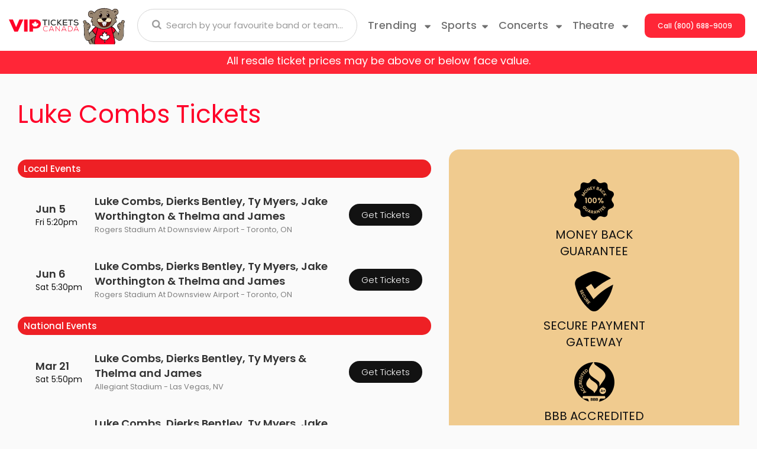

--- FILE ---
content_type: text/html; charset=UTF-8
request_url: https://www.vipticketscanada.ca/Luke-Combs-tickets
body_size: 30943
content:
<!DOCTYPE HTML>
<html lang="en-CA">
    <head>       
        <title>Luke Combs Tickets</title>
        <meta name="keywords" content="Luke Combs tickets, Luke Combs concert tickets, Luke Combs tour tickets, ">
<meta name="description" content="Want Luke Combs tickets at a great price? Find Luke Combs tickets quickly and get tickets to your favourite event.">

        <link rel="canonical" href="https://www.vipticketscanada.ca/Luke-Combs-tickets" >        
        <meta charset="utf-8">
        <meta http-equiv="X-UA-Compatible" content="IE=edge">
        <meta name="robots" content="index, follow">
        <meta name="viewport" content="width=device-width, initial-scale=1 , maximum-scale=1">
        <link rel="stylesheet" href="https://maxcdn.bootstrapcdn.com/bootstrap/3.3.6/css/bootstrap.min.css"  crossorigin="anonymous">
        <link rel='stylesheet' href='https://fonts.googleapis.com/css?family=Ubuntu:400,500,700,500italic,400italic' type='text/css'>
        <link rel="stylesheet" href="https://maxcdn.bootstrapcdn.com/font-awesome/4.5.0/css/font-awesome.min.css">
        <link rel="stylesheet" href="https://cdn.jsdelivr.net/bootstrap.block-grid/latest/bootstrap3-block-grid.min.css">
        
        <link rel="preconnect" href="https://fonts.googleapis.com">
        <link rel="preconnect" href="https://fonts.gstatic.com" crossorigin>
        <link href="https://fonts.googleapis.com/css2?family=Anton&display=swap" rel="stylesheet">
        
        <link rel="icon" type="image/x-icon" href="/content/images/vipfav.png">
        
        <link rel="stylesheet" href="/content/template_new/css/shah.css?n=4949838" />
      
        <link rel="stylesheet" href="/content/template_new/css/jquery.mCustomScrollbar.min.css?n=4949838" />
        
       <link rel="icon" type="image/x-icon" href="/content/template_new/newimages/bear.svg">
        <link rel="preload" href="/content/template_new/fonts/Poppins-Bold.woff2" as="font" type="font/woff2" crossorigin>
        <link rel="preload" href="/content/template_new/fonts/Poppins-Medium.woff2" as="font" type="font/woff2" crossorigin>
        <link rel="preload" href="/content/template_new/fonts/Poppins-ExtraBold.woff2" as="font" type="font/woff2" crossorigin>
        <link rel="preload" href="/content/template_new/fonts/Poppins-SemiBold.woff2" as="font" type="font/woff2" crossorigin>
        <link rel="preload" href="/content/template_new/fonts/Poppins-Regular.woff2" as="font" type="font/woff2" crossorigin>
         <link rel="preload" href="/content/template_new/fonts/Poppins-SemiBold.woff2" as="font" type="font/woff2" crossorigin>
        <link rel="preload" href="/content/template_new/fonts/Poppins-Light.woff2" as="font" type="font/woff2" crossorigin>
        <link rel="stylesheet" href="/content/template_new/fonts/stylesheet.css"/>
        <script src="https://ajax.googleapis.com/ajax/libs/jquery/1.11.1/jquery.min.js"></script>
        <script src="/dist/js/jquery.cookie.js" type="text/javascript"></script>
        
        <script src="/js/jquery.mCustomScrollbar.min.js"></script>
        
        <script src="/js/jquery.mousewheel.min.js" type="text/javascript"></script>
        <!-- Global site tag (gtag.js) - Google Analytics -->
<script async src="https://www.googletagmanager.com/gtag/js?id=UA-43841342-1"></script>
<script>
  window.dataLayer = window.dataLayer || [];
  function gtag(){dataLayer.push(arguments);}
  gtag('js', new Date());

  gtag('config', 'UA-43841342-1');
</script>


<!-- Google tag (gtag.js) -->
<script async src="https://www.googletagmanager.com/gtag/js?id=G-13R12MK5ZC"></script>
<script>
  window.dataLayer = window.dataLayer || [];
  function gtag(){dataLayer.push(arguments);}
  gtag('js', new Date());

  gtag('config', 'G-13R12MK5ZC');
</script>

        <div id="fb-root"></div>

<style>
.table_performers table thead {
    display: table-header-group !important;
}
.eventsTbl table th{display:none;}
.eventsTbl table td{padding:0px !important;}

.table_performers table td, .table_performers table th,  .text_paragraphs table td, .text_paragraphs table th {
    padding: 20px;
    background:transparent;
}

.table_performers table tr, .table_performers table tr{
    
    background:transparent !important;
}
table.dataTable td, table.dataTable th {
   
    padding: 0px;
}


.sticky {
    position: fixed;
    top: 0;
    width: 100%;
}
header#header_area {
    z-index: 99999;
    background: #fff;
}

.lazyImage {
	position:relative;
	display:inline-block;
	width:100%;
	height:0;
	overflow:hidden;
	vertical-align:bottom;
}

.lazyImage img {
	position:absolute;
	top:0;
	left:0;
	width:100%;
	height:100%;
	opacity:1;
	transform:scale(1);
	transition:background 0.5s, opacity 0.5s, transform 0.5s;
}

.lazyImageError img,
.lazyImageWaiting img {
	opacity:0;
	transform:scale(0);
	transition:none;
}

.lazyImageError:after {
	content:"Image Not Found";
	box-sizing:border-box;
	position:absolute;
	top:0;
	left:0;
	width:100%;
	height:100%;
	overflow:auto;
	display:flex;
	align-items:center;
	justify-content:center;
	padding:1em;
	background:#FF4;
	color:#F00;
	border:0.5em dashed #F00;
	transform:scale(0);
	transition:transform 0.5s;
}

.lazyImageErrorShow:after {
	transform:scale(1);
}
.call_btn {
    padding: 0;
   
} 


.small_call_details .sports_top_menu_area .sports_right_menu_inner .subcategories-list {
    width: 100%;
    float: left;
}
.sports_right_menu_inner a.dd-performer {
    float: left;
    width: 33% !important;
    position: relative;
}
footer#mobile_footer_area .discount_code {
    margin-bottom: 20px;
}



.subcategory_inner .subcategory_six_tickets {
    float: left;
    width: 100%;
    padding: 15px 0px;
    z-index: 999999999999;
    position: relative;
}
@media only screen and (max-width: 767px) {
span.redstriptext {
    font-size: 13px;
}

}


</style>

    </head>
<body class="page-name-performer">

<!--new mobile-->

 
    
    
<div class="clear"></div>



    <div class='container headerContainer'>
    
    <div class="row">
        <header id="header_area">
		 
            <div class="col-lg-2 col-md-2 col-sm-3 col-xs-10 logo_area">
            <a href="/">
            <img class="viplogo" src="/content/template_new/newimages/logo.svg" alt="VIP Tickets Canada">
        </a>
        <a href="/">
        <img class="tedy" src="/content/template_new/newimages/bear.svg" alt="VIP Tickets Canada">
    </a>
            </div>
            <div class="col-lg-4 col-md-4 col-sm-4 col-xs-2 site_search_area">
                <form id="site_search" class="desktop_search" method="get" action="/Search" role="search" accept-charset="UTF-8">
                  <div class="form-group">
                    <input type="text" id="searchTopBox" class="searchAjax form-control" name="query" placeholder="Search by your favourite band or team..." autocomplete="off">
                    <span class="search_glass_icon">
                      <button type="submit"><i class="fa fa-search"></i></button>
                    </span>
                  </div>
                </form>
                <div class="mobile_header_area">
                    <form id="site_search" class="col-xs-4" method="get" action="/Search" role="search" accept-charset="UTF-8">
                      <i class="fa fa-search clickToSearchPop"></i>
                      <input type="text" id="searchTopBox" class="popup_search searchAjax form-control" name="query" placeholder="Search by your favourite band or team..." autocomplete="off">
                    </form>
                    <div class="col-xs-4 hidden-xs phone_call_buton">
                        <a class="clickToCall" href="tel:+18006889009"><i class="fa fa-phone"></i></a>              
                    </div>
                    <div class="col-xs-4 mobile_hamburg navbar navbar-default">
                        <div class="navbar-header">
                          <button type="button" class="navbar-toggle collapsed" data-toggle="collapse" data-target="#navbarNavDropdownMobile" aria-controls="navbarNavDropdownMobile" aria-expanded="false" aria-label="Toggle navigation">
                                                           <img src="/content/template_new/newimages/menu.svg" > 
                          </button>  
                        </div>
                    </div>            
                </div>     
            </div>
            
            
            <div class="navbar-collapse collapse top_menu_mobile_area" id="navbarNavDropdownMobile">
            
            <div class="col-xs-12 search_hambergur">
               <form id="site_search" class="desktop_search" method="get" action="/Search" role="search" accept-charset="UTF-8">
<div class="form-group">
<input type="text" id="searchTopBox" class="searchAjax form-control" name="query" placeholder="Search by your favourite band or team..." autocomplete="off">
<span class="search_glass_icon">
<button type="submit"><i class="fa fa-search"></i></button>
</span>
</div>
</form>
        </div>

            
                <ul class="navbar-nav hambergur-catlist">   
                
                <li class="nav-item dropdown">
                        <a href="#" class="nav-link dropdown-toggle trending"  role="button" data-toggle="dropdown" aria-haspopup="true" aria-expanded="false">Trending
                        <svg xmlns="http://www.w3.org/2000/svg" width="10" height="7" viewBox="0 0 10 7" fill="none">
<path d="M9.76795 1.847L5.71395 5.9C5.64068 5.97329 5.55369 6.03143 5.45795 6.0711C5.36221 6.11077 5.25959 6.13119 5.15595 6.13119C5.05232 6.13119 4.9497 6.11077 4.85395 6.0711C4.75821 6.03143 4.67122 5.97329 4.59795 5.9L0.546951 1.847C0.43657 1.73666 0.361395 1.59605 0.330936 1.44298C0.300477 1.2899 0.316102 1.13123 0.375835 0.987038C0.435568 0.842844 0.536725 0.719605 0.666509 0.632911C0.796294 0.546217 0.948875 0.499963 1.10495 0.5H9.21395C9.37003 0.499963 9.52261 0.546217 9.65239 0.632911C9.78218 0.719605 9.88334 0.842844 9.94307 0.987038C10.0028 1.13123 10.0184 1.2899 9.98797 1.44298C9.95751 1.59605 9.88233 1.73666 9.77195 1.847" fill="#707070"/>
</svg>
                        </a>
                        <div class="concert_top_menu_area dropdown-menu" aria-labelledby="navbarDropdownMenuLink1">
                            <div class="concert_top_menu_inner d-flex flex-row flex-wrap justify-content-between">
                                <div class="subcategories-list hambergur-subcat-list">
                                    
                                                                        <div class="col-md-4 col-sm-4 col-xs-12">    
                                        <a class="dd-performer" href="/Madonna-tickets">Madonna</a>
                                    </div>
                                                                        <div class="col-md-4 col-sm-4 col-xs-12">    
                                        <a class="dd-performer" href="/Rod-Wave-tickets">Rod Wave</a>
                                    </div>
                                                                        <div class="col-md-4 col-sm-4 col-xs-12">    
                                        <a class="dd-performer" href="/Taylor-Swift-tickets">Taylor Swift</a>
                                    </div>
                                                                        <div class="col-md-4 col-sm-4 col-xs-12">    
                                        <a class="dd-performer" href="/Tool-tickets">Tool</a>
                                    </div>
                                                                        <div class="col-md-4 col-sm-4 col-xs-12">    
                                        <a class="dd-performer" href="/Trans-Siberian-Orchestra-tickets">Trans-Siberian Orchestra</a>
                                    </div>
                                                                        <div class="col-md-4 col-sm-4 col-xs-12">    
                                        <a class="dd-performer" href="/Travis-Scott-tickets">Travis Scott</a>
                                    </div>
                                                                        <div class="col-md-4 col-sm-4 col-xs-12">    
                                        <a class="dd-performer" href="/Zach-Bryan-tickets">Zach Bryan</a>
                                    </div>
                                                                          
                                </div>
                            </div>                                  
                        </div>      
                        </li>

						<li id='sportslink' class="nav-item dropdown">
                        <a href="#" class="nav-link dropdown-toggle sp_th_co" id="navbarDropdownMenuLink0" role="button" data-toggle="dropdown" aria-haspopup="true" aria-expanded="false">Sports<svg xmlns="http://www.w3.org/2000/svg" width="10" height="7" viewBox="0 0 10 7" fill="none">
<path d="M9.76795 1.847L5.71395 5.9C5.64068 5.97329 5.55369 6.03143 5.45795 6.0711C5.36221 6.11077 5.25959 6.13119 5.15595 6.13119C5.05232 6.13119 4.9497 6.11077 4.85395 6.0711C4.75821 6.03143 4.67122 5.97329 4.59795 5.9L0.546951 1.847C0.43657 1.73666 0.361395 1.59605 0.330936 1.44298C0.300477 1.2899 0.316102 1.13123 0.375835 0.987038C0.435568 0.842844 0.536725 0.719605 0.666509 0.632911C0.796294 0.546217 0.948875 0.499963 1.10495 0.5H9.21395C9.37003 0.499963 9.52261 0.546217 9.65239 0.632911C9.78218 0.719605 9.88334 0.842844 9.94307 0.987038C10.0028 1.13123 10.0184 1.2899 9.98797 1.44298C9.95751 1.59605 9.88233 1.73666 9.77195 1.847" fill="#707070"/>
</svg></a>
                        <div class="sports_top_menu_area dropdown-menu" aria-labelledby="navbarDropdownMenuLink0">
                            <div class="row no-gutters">
                                <div class="col-12 col-sm-4">
                                    <div class="sports_left_menu_inner nav flex-row nav-pills" id="v-pills-tab-sports" role="tablist" aria-orientation="vertical">
                                        <form class="sports_top_form">
                                            <a class="nav-link" id="v-pills-tab50" data-toggle="collapse" href="#v-pills00" role="tab" aria-controls="v-pills00" aria-selected="false">NHL<svg xmlns="http://www.w3.org/2000/svg" width="10" height="7" viewBox="0 0 10 7" fill="none">
<path d="M9.76795 1.847L5.71395 5.9C5.64068 5.97329 5.55369 6.03143 5.45795 6.0711C5.36221 6.11077 5.25959 6.13119 5.15595 6.13119C5.05232 6.13119 4.9497 6.11077 4.85395 6.0711C4.75821 6.03143 4.67122 5.97329 4.59795 5.9L0.546951 1.847C0.43657 1.73666 0.361395 1.59605 0.330936 1.44298C0.300477 1.2899 0.316102 1.13123 0.375835 0.987038C0.435568 0.842844 0.536725 0.719605 0.666509 0.632911C0.796294 0.546217 0.948875 0.499963 1.10495 0.5H9.21395C9.37003 0.499963 9.52261 0.546217 9.65239 0.632911C9.78218 0.719605 9.88334 0.842844 9.94307 0.987038C10.0028 1.13123 10.0184 1.2899 9.98797 1.44298C9.95751 1.59605 9.88233 1.73666 9.77195 1.847" fill="#707070"/>
</svg></a>
<div class="col-12 col-sm-8">
<div class="sports_right_menu_inner" id="v-pills-tabContent-sports">
    <div  class="panel-collapse collapse collapsed" role="tabpanel" data-toggle="collapse" data-parent="#navbarNavDropdownMobile" id="v-pills00"  aria-labelledby="v-pills-tab00">
        <div class="justify-content-between">
            <div class="subcategories-list mb_sp_link1_area">
                 
                                <div class="col-md-4 col-sm-4 col-xs-12">    
                <a class="dd-performer" href="/Anaheim-Ducks-tickets">Anaheim Ducks</a>
                </div>
                                <div class="col-md-4 col-sm-4 col-xs-12">    
                <a class="dd-performer" href="/Arizona-Coyotes-tickets">Arizona Coyotes</a>
                </div>
                                <div class="col-md-4 col-sm-4 col-xs-12">    
                <a class="dd-performer" href="/Boston-Bruins-tickets">Boston Bruins</a>
                </div>
                                <div class="col-md-4 col-sm-4 col-xs-12">    
                <a class="dd-performer" href="/Buffalo-Sabres-tickets">Buffalo Sabres</a>
                </div>
                                <div class="col-md-4 col-sm-4 col-xs-12">    
                <a class="dd-performer" href="/Calgary-Flames-tickets">Calgary Flames</a>
                </div>
                                <div class="col-md-4 col-sm-4 col-xs-12">    
                <a class="dd-performer" href="/Carolina-Hurricanes-tickets">Carolina Hurricanes</a>
                </div>
                                <div class="col-md-4 col-sm-4 col-xs-12">    
                <a class="dd-performer" href="/Chicago-Blackhawks-tickets">Chicago Blackhawks</a>
                </div>
                                <div class="col-md-4 col-sm-4 col-xs-12">    
                <a class="dd-performer" href="/Colorado-Avalanche-tickets">Colorado Avalanche</a>
                </div>
                                <div class="col-md-4 col-sm-4 col-xs-12">    
                <a class="dd-performer" href="/Columbus-Blue-Jackets-tickets">Columbus Blue Jackets</a>
                </div>
                                <div class="col-md-4 col-sm-4 col-xs-12">    
                <a class="dd-performer" href="/Dallas-Stars-tickets">Dallas Stars</a>
                </div>
                                <div class="col-md-4 col-sm-4 col-xs-12">    
                <a class="dd-performer" href="/Detroit-Red-Wings-tickets">Detroit Red Wings</a>
                </div>
                                <div class="col-md-4 col-sm-4 col-xs-12">    
                <a class="dd-performer" href="/Edmonton-Oilers-tickets">Edmonton Oilers</a>
                </div>
                                <div class="col-md-4 col-sm-4 col-xs-12">    
                <a class="dd-performer" href="/Florida-Panthers-tickets">Florida Panthers</a>
                </div>
                                <div class="col-md-4 col-sm-4 col-xs-12">    
                <a class="dd-performer" href="/Los-Angeles-Kings-tickets">Los Angeles Kings</a>
                </div>
                                <div class="col-md-4 col-sm-4 col-xs-12">    
                <a class="dd-performer" href="/Minnesota-Wild-tickets">Minnesota Wild</a>
                </div>
                                <div class="col-md-4 col-sm-4 col-xs-12">    
                <a class="dd-performer" href="/Montreal-Canadiens-tickets">Montreal Canadiens</a>
                </div>
                                <div class="col-md-4 col-sm-4 col-xs-12">    
                <a class="dd-performer" href="/Nashville-Predators-tickets">Nashville Predators</a>
                </div>
                                <div class="col-md-4 col-sm-4 col-xs-12">    
                <a class="dd-performer" href="/New-Jersey-Devils-tickets">New Jersey Devils</a>
                </div>
                                <div class="col-md-4 col-sm-4 col-xs-12">    
                <a class="dd-performer" href="/New-York-Islanders-tickets">New York Islanders</a>
                </div>
                                <div class="col-md-4 col-sm-4 col-xs-12">    
                <a class="dd-performer" href="/New-York-Rangers-tickets">New York Rangers</a>
                </div>
                                <div class="col-md-4 col-sm-4 col-xs-12">    
                <a class="dd-performer" href="/Ottawa-Senators-tickets">Ottawa Senators</a>
                </div>
                                <div class="col-md-4 col-sm-4 col-xs-12">    
                <a class="dd-performer" href="/Philadelphia-Flyers-tickets">Philadelphia Flyers</a>
                </div>
                                <div class="col-md-4 col-sm-4 col-xs-12">    
                <a class="dd-performer" href="/Pittsburgh-Penguins-tickets">Pittsburgh Penguins</a>
                </div>
                                <div class="col-md-4 col-sm-4 col-xs-12">    
                <a class="dd-performer" href="/San-Jose-Sharks-tickets">San Jose Sharks</a>
                </div>
                                <div class="col-md-4 col-sm-4 col-xs-12">    
                <a class="dd-performer" href="/Seattle-Kraken-tickets">Seattle Kraken</a>
                </div>
                                <div class="col-md-4 col-sm-4 col-xs-12">    
                <a class="dd-performer" href="/St-Louis-Blues-tickets">St. Louis Blues</a>
                </div>
                                <div class="col-md-4 col-sm-4 col-xs-12">    
                <a class="dd-performer" href="/Tampa-Bay-Lightning-tickets">Tampa Bay Lightning</a>
                </div>
                                <div class="col-md-4 col-sm-4 col-xs-12">    
                <a class="dd-performer" href="/Toronto-Maple-Leafs-tickets">Toronto Maple Leafs</a>
                </div>
                                <div class="col-md-4 col-sm-4 col-xs-12">    
                <a class="dd-performer" href="/Vancouver-Canucks-tickets">Vancouver Canucks</a>
                </div>
                                <div class="col-md-4 col-sm-4 col-xs-12">    
                <a class="dd-performer" href="/Vegas-Golden-Knights-tickets">Vegas Golden Knights</a>
                </div>
                                <div class="col-md-4 col-sm-4 col-xs-12">    
                <a class="dd-performer" href="/Washington-Capitals-tickets">Washington Capitals</a>
                </div>
                                <div class="col-md-4 col-sm-4 col-xs-12">    
                <a class="dd-performer" href="/Winnipeg-Jets-tickets">Winnipeg Jets</a>
                </div>
                
                  <div class="viewMoreLinkArea">
                <a class="viewMoreLink" href="/Sports/Hockey/NHL-Hockey">View More NHL Tickets</a>
            </div>
            </div>
          
        </div>
    </div>
  
</div>
</div>
                                            <a class="nav-link" id="v-pills-tab11" data-toggle="collapse" href="#v-pills11" role="tab" aria-controls="v-pills11" aria-selected="false">MLB<svg xmlns="http://www.w3.org/2000/svg" width="10" height="7" viewBox="0 0 10 7" fill="none">
<path d="M9.76795 1.847L5.71395 5.9C5.64068 5.97329 5.55369 6.03143 5.45795 6.0711C5.36221 6.11077 5.25959 6.13119 5.15595 6.13119C5.05232 6.13119 4.9497 6.11077 4.85395 6.0711C4.75821 6.03143 4.67122 5.97329 4.59795 5.9L0.546951 1.847C0.43657 1.73666 0.361395 1.59605 0.330936 1.44298C0.300477 1.2899 0.316102 1.13123 0.375835 0.987038C0.435568 0.842844 0.536725 0.719605 0.666509 0.632911C0.796294 0.546217 0.948875 0.499963 1.10495 0.5H9.21395C9.37003 0.499963 9.52261 0.546217 9.65239 0.632911C9.78218 0.719605 9.88334 0.842844 9.94307 0.987038C10.0028 1.13123 10.0184 1.2899 9.98797 1.44298C9.95751 1.59605 9.88233 1.73666 9.77195 1.847" fill="#707070"/>
</svg></a> 
<div class="col-12 col-sm-8">
<div class="sports_right_menu_inner" id="v-pills-tabContent-sports">
    
    <div  class="panel-collapse collapse collapsed" data-toggle="collapse" role="tabpanel" data-parent="#navbarNavDropdownMobile" id="v-pills11"   aria-labelledby="v-pills-tab11">
        <div class="justify-content-between">      
            <div class="subcategories-list mb_sp_link1_area">
                 
                                 <div class="col-md-4 col-sm-4 col-xs-12"> 
                <a class="dd-performer" href="/Arizona-Diamondbacks-tickets">Arizona Diamondbacks</a>
                </div>
                                 <div class="col-md-4 col-sm-4 col-xs-12"> 
                <a class="dd-performer" href="/Atlanta-Braves-tickets">Atlanta Braves</a>
                </div>
                                 <div class="col-md-4 col-sm-4 col-xs-12"> 
                <a class="dd-performer" href="/Baltimore-Orioles-tickets">Baltimore Orioles</a>
                </div>
                                 <div class="col-md-4 col-sm-4 col-xs-12"> 
                <a class="dd-performer" href="/Boston-Red-Sox-tickets">Boston Red Sox</a>
                </div>
                                 <div class="col-md-4 col-sm-4 col-xs-12"> 
                <a class="dd-performer" href="/Chicago-Cubs-tickets">Chicago Cubs</a>
                </div>
                                 <div class="col-md-4 col-sm-4 col-xs-12"> 
                <a class="dd-performer" href="/Chicago-White-Sox-tickets">Chicago White Sox</a>
                </div>
                                 <div class="col-md-4 col-sm-4 col-xs-12"> 
                <a class="dd-performer" href="/Cincinnati-Reds-tickets">Cincinnati Reds</a>
                </div>
                                 <div class="col-md-4 col-sm-4 col-xs-12"> 
                <a class="dd-performer" href="/Cleveland-Indians-tickets">Cleveland Guardians</a>
                </div>
                                 <div class="col-md-4 col-sm-4 col-xs-12"> 
                <a class="dd-performer" href="/Colorado-Rockies-tickets">Colorado Rockies</a>
                </div>
                                 <div class="col-md-4 col-sm-4 col-xs-12"> 
                <a class="dd-performer" href="/Detroit-Tigers-tickets">Detroit Tigers</a>
                </div>
                                 <div class="col-md-4 col-sm-4 col-xs-12"> 
                <a class="dd-performer" href="/Houston-Astros-tickets">Houston Astros</a>
                </div>
                                 <div class="col-md-4 col-sm-4 col-xs-12"> 
                <a class="dd-performer" href="/Kansas-City-Royals-tickets">Kansas City Royals</a>
                </div>
                                 <div class="col-md-4 col-sm-4 col-xs-12"> 
                <a class="dd-performer" href="/Los-Angeles-Angels-of-Anaheim-tickets">Los Angeles Angels</a>
                </div>
                                 <div class="col-md-4 col-sm-4 col-xs-12"> 
                <a class="dd-performer" href="/Los-Angeles-Dodgers-tickets">Los Angeles Dodgers</a>
                </div>
                                 <div class="col-md-4 col-sm-4 col-xs-12"> 
                <a class="dd-performer" href="/Miami-Marlins-tickets">Miami Marlins</a>
                </div>
                                 <div class="col-md-4 col-sm-4 col-xs-12"> 
                <a class="dd-performer" href="/Milwaukee-Brewers-tickets">Milwaukee Brewers</a>
                </div>
                                 <div class="col-md-4 col-sm-4 col-xs-12"> 
                <a class="dd-performer" href="/Minnesota-Twins-tickets">Minnesota Twins</a>
                </div>
                                 <div class="col-md-4 col-sm-4 col-xs-12"> 
                <a class="dd-performer" href="/New-York-Mets-tickets">New York Mets</a>
                </div>
                                 <div class="col-md-4 col-sm-4 col-xs-12"> 
                <a class="dd-performer" href="/New-York-Yankees-tickets">New York Yankees</a>
                </div>
                                 <div class="col-md-4 col-sm-4 col-xs-12"> 
                <a class="dd-performer" href="/Oakland-Athletics-tickets">Oakland Athletics</a>
                </div>
                                 <div class="col-md-4 col-sm-4 col-xs-12"> 
                <a class="dd-performer" href="/Philadelphia-Phillies-tickets">Philadelphia Phillies</a>
                </div>
                                 <div class="col-md-4 col-sm-4 col-xs-12"> 
                <a class="dd-performer" href="/Pittsburgh-Pirates-tickets">Pittsburgh Pirates</a>
                </div>
                                 <div class="col-md-4 col-sm-4 col-xs-12"> 
                <a class="dd-performer" href="/San-Diego-Padres-tickets">San Diego Padres</a>
                </div>
                                 <div class="col-md-4 col-sm-4 col-xs-12"> 
                <a class="dd-performer" href="/San-Francisco-Giants-tickets">San Francisco Giants</a>
                </div>
                                 <div class="col-md-4 col-sm-4 col-xs-12"> 
                <a class="dd-performer" href="/Seattle-Mariners-tickets">Seattle Mariners</a>
                </div>
                                 <div class="col-md-4 col-sm-4 col-xs-12"> 
                <a class="dd-performer" href="/St-Louis-Cardinals-tickets">St. Louis Cardinals</a>
                </div>
                                 <div class="col-md-4 col-sm-4 col-xs-12"> 
                <a class="dd-performer" href="/Tampa-Bay-Rays-tickets">Tampa Bay Rays</a>
                </div>
                                 <div class="col-md-4 col-sm-4 col-xs-12"> 
                <a class="dd-performer" href="/Texas-Rangers-tickets">Texas Rangers</a>
                </div>
                                 <div class="col-md-4 col-sm-4 col-xs-12"> 
                <a class="dd-performer" href="/Washington-Nationals-tickets">Washington Nationals</a>
                </div>
                              <div class="viewMoreLinkArea">
                <a class="viewMoreLink" href="/Sports/Baseball/MLB-Baseball">View More MLB Tickets</a>
            </div>
            </div>
            
          
        </div>
    </div>
    
</div>
</div>
                                            <a class="nav-link" id="v-pills-tab22" data-toggle="collapse" href="#v-pills22" role="tab" aria-controls="v-pills22" aria-selected="false">NFL<svg xmlns="http://www.w3.org/2000/svg" width="10" height="7" viewBox="0 0 10 7" fill="none">
<path d="M9.76795 1.847L5.71395 5.9C5.64068 5.97329 5.55369 6.03143 5.45795 6.0711C5.36221 6.11077 5.25959 6.13119 5.15595 6.13119C5.05232 6.13119 4.9497 6.11077 4.85395 6.0711C4.75821 6.03143 4.67122 5.97329 4.59795 5.9L0.546951 1.847C0.43657 1.73666 0.361395 1.59605 0.330936 1.44298C0.300477 1.2899 0.316102 1.13123 0.375835 0.987038C0.435568 0.842844 0.536725 0.719605 0.666509 0.632911C0.796294 0.546217 0.948875 0.499963 1.10495 0.5H9.21395C9.37003 0.499963 9.52261 0.546217 9.65239 0.632911C9.78218 0.719605 9.88334 0.842844 9.94307 0.987038C10.0028 1.13123 10.0184 1.2899 9.98797 1.44298C9.95751 1.59605 9.88233 1.73666 9.77195 1.847" fill="#707070"/>
</svg></a> 
<div class="col-12 col-sm-8">
<div class="sports_right_menu_inner" id="v-pills-tabContent-sports">
  
    <div  class="panel-collapse collapse collapsed" data-toggle="collapse" role="tabpanel" data-parent="#navbarNavDropdownMobile" id="v-pills22"  aria-labelledby="v-pills-tab22">
        <div class=" justify-content-between">      
            <div class="subcategories-list mb_sp_link1_area">
                 
                                <div class="col-md-4 col-sm-4 col-xs-12">
                <a class="dd-performer" href="/Arizona-Cardinals-tickets">Arizona Cardinals</a>
                </div>
                                <div class="col-md-4 col-sm-4 col-xs-12">
                <a class="dd-performer" href="/Atlanta-Falcons-tickets">Atlanta Falcons</a>
                </div>
                                <div class="col-md-4 col-sm-4 col-xs-12">
                <a class="dd-performer" href="/Baltimore-Ravens-tickets">Baltimore Ravens</a>
                </div>
                                <div class="col-md-4 col-sm-4 col-xs-12">
                <a class="dd-performer" href="/Buffalo-Bills-tickets">Buffalo Bills</a>
                </div>
                                <div class="col-md-4 col-sm-4 col-xs-12">
                <a class="dd-performer" href="/Carolina-Panthers-tickets">Carolina Panthers</a>
                </div>
                                <div class="col-md-4 col-sm-4 col-xs-12">
                <a class="dd-performer" href="/Chicago-Bears-tickets">Chicago Bears</a>
                </div>
                                <div class="col-md-4 col-sm-4 col-xs-12">
                <a class="dd-performer" href="/Cincinnati-Bengals-tickets">Cincinnati Bengals</a>
                </div>
                                <div class="col-md-4 col-sm-4 col-xs-12">
                <a class="dd-performer" href="/Cleveland-Browns-tickets">Cleveland Browns</a>
                </div>
                                <div class="col-md-4 col-sm-4 col-xs-12">
                <a class="dd-performer" href="/Dallas-Cowboys-tickets">Dallas Cowboys</a>
                </div>
                                <div class="col-md-4 col-sm-4 col-xs-12">
                <a class="dd-performer" href="/Denver-Broncos-tickets">Denver Broncos</a>
                </div>
                                <div class="col-md-4 col-sm-4 col-xs-12">
                <a class="dd-performer" href="/Detroit-Lions-tickets">Detroit Lions</a>
                </div>
                                <div class="col-md-4 col-sm-4 col-xs-12">
                <a class="dd-performer" href="/Green-Bay-Packers-tickets">Green Bay Packers</a>
                </div>
                                <div class="col-md-4 col-sm-4 col-xs-12">
                <a class="dd-performer" href="/Houston-Texans-tickets">Houston Texans</a>
                </div>
                                <div class="col-md-4 col-sm-4 col-xs-12">
                <a class="dd-performer" href="/Indianapolis-Colts-tickets">Indianapolis Colts</a>
                </div>
                                <div class="col-md-4 col-sm-4 col-xs-12">
                <a class="dd-performer" href="/Jacksonville-Jaguars-tickets">Jacksonville Jaguars</a>
                </div>
                                <div class="col-md-4 col-sm-4 col-xs-12">
                <a class="dd-performer" href="/Kansas-City-Chiefs-tickets">Kansas City Chiefs</a>
                </div>
                                <div class="col-md-4 col-sm-4 col-xs-12">
                <a class="dd-performer" href="/Oakland-Raiders-tickets">Las Vegas Raiders</a>
                </div>
                                <div class="col-md-4 col-sm-4 col-xs-12">
                <a class="dd-performer" href="/Los-Angeles-Chargers-tickets">Los Angeles Chargers</a>
                </div>
                                <div class="col-md-4 col-sm-4 col-xs-12">
                <a class="dd-performer" href="/Los-Angeles-Rams-tickets">Los Angeles Rams</a>
                </div>
                                <div class="col-md-4 col-sm-4 col-xs-12">
                <a class="dd-performer" href="/Miami-Dolphins-tickets">Miami Dolphins</a>
                </div>
                                <div class="col-md-4 col-sm-4 col-xs-12">
                <a class="dd-performer" href="/Minnesota-Vikings-tickets">Minnesota Vikings</a>
                </div>
                                <div class="col-md-4 col-sm-4 col-xs-12">
                <a class="dd-performer" href="/New-England-Patriots-tickets">New England Patriots</a>
                </div>
                                <div class="col-md-4 col-sm-4 col-xs-12">
                <a class="dd-performer" href="/New-Orleans-Saints-tickets">New Orleans Saints</a>
                </div>
                                <div class="col-md-4 col-sm-4 col-xs-12">
                <a class="dd-performer" href="/New-York-Giants-tickets">New York Giants</a>
                </div>
                                <div class="col-md-4 col-sm-4 col-xs-12">
                <a class="dd-performer" href="/New-York-Jets-tickets">New York Jets</a>
                </div>
                                <div class="col-md-4 col-sm-4 col-xs-12">
                <a class="dd-performer" href="/Philadelphia-Eagles-tickets">Philadelphia Eagles</a>
                </div>
                                <div class="col-md-4 col-sm-4 col-xs-12">
                <a class="dd-performer" href="/Pittsburgh-Steelers-tickets">Pittsburgh Steelers</a>
                </div>
                                <div class="col-md-4 col-sm-4 col-xs-12">
                <a class="dd-performer" href="/San-Francisco-49ers-tickets">San Francisco 49ers</a>
                </div>
                                <div class="col-md-4 col-sm-4 col-xs-12">
                <a class="dd-performer" href="/Seattle-Seahawks-tickets">Seattle Seahawks</a>
                </div>
                                <div class="col-md-4 col-sm-4 col-xs-12">
                <a class="dd-performer" href="/Tampa-Bay-Buccaneers-tickets">Tampa Bay Buccaneers</a>
                </div>
                                <div class="col-md-4 col-sm-4 col-xs-12">
                <a class="dd-performer" href="/Tennessee-Titans-tickets">Tennessee Titans</a>
                </div>
                                <div class="col-md-4 col-sm-4 col-xs-12">
                <a class="dd-performer" href="/Washington-Redskins-tickets">Washington Commanders</a>
                </div>
                                
               <div class="viewMoreLinkArea">
                <a class="viewMoreLink" href="/Sports/Football/NFL-Football">View More NFL Tickets</a>
            </div>
            </div>
            
            
        </div>
    </div>          
    
</div>
</div>
                                            <a class="nav-link" id="v-pills-tab33" data-toggle="collapse" href="#v-pills33" role="tab" aria-controls="v-pills33" aria-selected="false">NBA<svg xmlns="http://www.w3.org/2000/svg" width="10" height="7" viewBox="0 0 10 7" fill="none">
<path d="M9.76795 1.847L5.71395 5.9C5.64068 5.97329 5.55369 6.03143 5.45795 6.0711C5.36221 6.11077 5.25959 6.13119 5.15595 6.13119C5.05232 6.13119 4.9497 6.11077 4.85395 6.0711C4.75821 6.03143 4.67122 5.97329 4.59795 5.9L0.546951 1.847C0.43657 1.73666 0.361395 1.59605 0.330936 1.44298C0.300477 1.2899 0.316102 1.13123 0.375835 0.987038C0.435568 0.842844 0.536725 0.719605 0.666509 0.632911C0.796294 0.546217 0.948875 0.499963 1.10495 0.5H9.21395C9.37003 0.499963 9.52261 0.546217 9.65239 0.632911C9.78218 0.719605 9.88334 0.842844 9.94307 0.987038C10.0028 1.13123 10.0184 1.2899 9.98797 1.44298C9.95751 1.59605 9.88233 1.73666 9.77195 1.847" fill="#707070"/>
</svg></a> 
<div class="col-12 col-sm-8">
<div class="sports_right_menu_inner" id="v-pills-tabContent-sports">
      
    <div  class="panel-collapse collapse collapsed" data-toggle="collapse" role="tabpanel" data-parent="#navbarNavDropdownMobile" id="v-pills33"   aria-labelledby="v-pills-tab33">
        <div class="justify-content-between">
            <div class="subcategories-list mb_sp_link1_area">
                  
                                <div class="col-md-4 col-sm-4 col-xs-12">
                <a class="dd-performer" href="/Atlanta-Hawks-tickets">Atlanta Hawks</a>
                </div>
                                <div class="col-md-4 col-sm-4 col-xs-12">
                <a class="dd-performer" href="/Boston-Celtics-tickets">Boston Celtics</a>
                </div>
                                <div class="col-md-4 col-sm-4 col-xs-12">
                <a class="dd-performer" href="/Brooklyn-Nets-tickets">Brooklyn Nets</a>
                </div>
                                <div class="col-md-4 col-sm-4 col-xs-12">
                <a class="dd-performer" href="/Charlotte-Hornets-tickets">Charlotte Hornets</a>
                </div>
                                <div class="col-md-4 col-sm-4 col-xs-12">
                <a class="dd-performer" href="/Chicago-Bulls-tickets">Chicago Bulls</a>
                </div>
                                <div class="col-md-4 col-sm-4 col-xs-12">
                <a class="dd-performer" href="/Cleveland-Cavaliers-tickets">Cleveland Cavaliers</a>
                </div>
                                <div class="col-md-4 col-sm-4 col-xs-12">
                <a class="dd-performer" href="/Dallas-Mavericks-tickets">Dallas Mavericks</a>
                </div>
                                <div class="col-md-4 col-sm-4 col-xs-12">
                <a class="dd-performer" href="/Denver-Nuggets-tickets">Denver Nuggets</a>
                </div>
                                <div class="col-md-4 col-sm-4 col-xs-12">
                <a class="dd-performer" href="/Detroit-Pistons-tickets">Detroit Pistons</a>
                </div>
                                <div class="col-md-4 col-sm-4 col-xs-12">
                <a class="dd-performer" href="/Golden-State-Warriors-tickets">Golden State Warriors</a>
                </div>
                                <div class="col-md-4 col-sm-4 col-xs-12">
                <a class="dd-performer" href="/Houston-Rockets-tickets">Houston Rockets</a>
                </div>
                                <div class="col-md-4 col-sm-4 col-xs-12">
                <a class="dd-performer" href="/Indiana-Pacers-tickets">Indiana Pacers</a>
                </div>
                                <div class="col-md-4 col-sm-4 col-xs-12">
                <a class="dd-performer" href="/Los-Angeles-Clippers-tickets">Los Angeles Clippers</a>
                </div>
                                <div class="col-md-4 col-sm-4 col-xs-12">
                <a class="dd-performer" href="/Los-Angeles-Lakers-tickets">Los Angeles Lakers</a>
                </div>
                                <div class="col-md-4 col-sm-4 col-xs-12">
                <a class="dd-performer" href="/Memphis-Grizzlies-tickets">Memphis Grizzlies</a>
                </div>
                                <div class="col-md-4 col-sm-4 col-xs-12">
                <a class="dd-performer" href="/Miami-Heat-tickets">Miami Heat</a>
                </div>
                                <div class="col-md-4 col-sm-4 col-xs-12">
                <a class="dd-performer" href="/Milwaukee-Bucks-tickets">Milwaukee Bucks</a>
                </div>
                                <div class="col-md-4 col-sm-4 col-xs-12">
                <a class="dd-performer" href="/Minnesota-Timberwolves-tickets">Minnesota Timberwolves</a>
                </div>
                                <div class="col-md-4 col-sm-4 col-xs-12">
                <a class="dd-performer" href="/New-Orleans-Pelicans-tickets">New Orleans Pelicans</a>
                </div>
                                <div class="col-md-4 col-sm-4 col-xs-12">
                <a class="dd-performer" href="/New-York-Knicks-tickets">New York Knicks</a>
                </div>
                                <div class="col-md-4 col-sm-4 col-xs-12">
                <a class="dd-performer" href="/Oklahoma-City-Thunder-tickets">Oklahoma City Thunder</a>
                </div>
                                <div class="col-md-4 col-sm-4 col-xs-12">
                <a class="dd-performer" href="/Orlando-Magic-tickets">Orlando Magic</a>
                </div>
                                <div class="col-md-4 col-sm-4 col-xs-12">
                <a class="dd-performer" href="/Philadelphia-76ers-tickets">Philadelphia 76ers</a>
                </div>
                                <div class="col-md-4 col-sm-4 col-xs-12">
                <a class="dd-performer" href="/Phoenix-Suns-tickets">Phoenix Suns</a>
                </div>
                                <div class="col-md-4 col-sm-4 col-xs-12">
                <a class="dd-performer" href="/Portland-Trail-Blazers-tickets">Portland Trail Blazers</a>
                </div>
                                <div class="col-md-4 col-sm-4 col-xs-12">
                <a class="dd-performer" href="/Sacramento-Kings-tickets">Sacramento Kings</a>
                </div>
                                <div class="col-md-4 col-sm-4 col-xs-12">
                <a class="dd-performer" href="/San-Antonio-Spurs-tickets">San Antonio Spurs</a>
                </div>
                                <div class="col-md-4 col-sm-4 col-xs-12">
                <a class="dd-performer" href="/Toronto-Raptors-tickets">Toronto Raptors</a>
                </div>
                                <div class="col-md-4 col-sm-4 col-xs-12">
                <a class="dd-performer" href="/Utah-Jazz-tickets">Utah Jazz</a>
                </div>
                                <div class="col-md-4 col-sm-4 col-xs-12">
                <a class="dd-performer" href="/Washington-Wizards-tickets">Washington Wizards</a>
                </div>
                               <div class="viewMoreLinkArea">
                <a class="viewMoreLink" href="/Sports/Basketball/NBA-Basketball">View More NBA Tickets</a>
            </div>
            </div>
            
        </div>
    </div>

</div>
</div>
                                            <a class="nav-link" id="v-pills-tab44" data-toggle="collapse" href="#v-pills44" role="tab" aria-controls="v-pills44" aria-selected="false">CFL<svg xmlns="http://www.w3.org/2000/svg" width="10" height="7" viewBox="0 0 10 7" fill="none">
<path d="M9.76795 1.847L5.71395 5.9C5.64068 5.97329 5.55369 6.03143 5.45795 6.0711C5.36221 6.11077 5.25959 6.13119 5.15595 6.13119C5.05232 6.13119 4.9497 6.11077 4.85395 6.0711C4.75821 6.03143 4.67122 5.97329 4.59795 5.9L0.546951 1.847C0.43657 1.73666 0.361395 1.59605 0.330936 1.44298C0.300477 1.2899 0.316102 1.13123 0.375835 0.987038C0.435568 0.842844 0.536725 0.719605 0.666509 0.632911C0.796294 0.546217 0.948875 0.499963 1.10495 0.5H9.21395C9.37003 0.499963 9.52261 0.546217 9.65239 0.632911C9.78218 0.719605 9.88334 0.842844 9.94307 0.987038C10.0028 1.13123 10.0184 1.2899 9.98797 1.44298C9.95751 1.59605 9.88233 1.73666 9.77195 1.847" fill="#707070"/>
</svg></a> 
<div class="col-12 col-sm-8">
<div class="sports_right_menu_inner" id="v-pills-tabContent-sports">
   
    <div  class="panel-collapse collapse collapsed" data-toggle="collapse" role="tabpanel" data-parent="#navbarNavDropdownMobile" id="v-pills44"   aria-labelledby="v-pills-tab44">
        <div class="justify-content-between">    
            <div class="subcategories-list mb_sp_link1_area">
                 
                                <div class="col-md-4 col-sm-4 col-xs-12">
                <a class="dd-performer" href="/BC-Lions-tickets">BC Lions</a>
                </div>
                                <div class="col-md-4 col-sm-4 col-xs-12">
                <a class="dd-performer" href="/Calgary-Stampeders-tickets">Calgary Stampeders</a>
                </div>
                                <div class="col-md-4 col-sm-4 col-xs-12">
                <a class="dd-performer" href="/Edmonton-Eskimos-tickets">Edmonton Elks</a>
                </div>
                                <div class="col-md-4 col-sm-4 col-xs-12">
                <a class="dd-performer" href="/Hamilton-Tiger-Cats-tickets">Hamilton Tiger-Cats</a>
                </div>
                                <div class="col-md-4 col-sm-4 col-xs-12">
                <a class="dd-performer" href="/Montreal-Alouettes-tickets">Montreal Alouettes</a>
                </div>
                                <div class="col-md-4 col-sm-4 col-xs-12">
                <a class="dd-performer" href="/Ottawa-RedBlacks-tickets">Ottawa RedBlacks</a>
                </div>
                                <div class="col-md-4 col-sm-4 col-xs-12">
                <a class="dd-performer" href="/Saskatchewan-Roughriders-tickets">Saskatchewan Roughriders</a>
                </div>
                                <div class="col-md-4 col-sm-4 col-xs-12">
                <a class="dd-performer" href="/Toronto-Argonauts-tickets">Toronto Argonauts</a>
                </div>
                                <div class="col-md-4 col-sm-4 col-xs-12">
                <a class="dd-performer" href="/Winnipeg-Blue-Bombers-tickets">Winnipeg Blue Bombers</a>
                </div>
                    
                
                 <div class="viewMoreLinkArea">
                <a class="viewMoreLink" href="/Sports/Football/CFL-Football">View More CFL Tickets</a>
            </div>
            </div>
           
           
        </div>
    </div>
   
</div>
</div>
                                            <a class="nav-link" id="v-pills-tab55" data-toggle="collapse" href="#v-pills55" role="tab" aria-controls="v-pills55" aria-selected="false">MLS<svg xmlns="http://www.w3.org/2000/svg" width="10" height="7" viewBox="0 0 10 7" fill="none">
<path d="M9.76795 1.847L5.71395 5.9C5.64068 5.97329 5.55369 6.03143 5.45795 6.0711C5.36221 6.11077 5.25959 6.13119 5.15595 6.13119C5.05232 6.13119 4.9497 6.11077 4.85395 6.0711C4.75821 6.03143 4.67122 5.97329 4.59795 5.9L0.546951 1.847C0.43657 1.73666 0.361395 1.59605 0.330936 1.44298C0.300477 1.2899 0.316102 1.13123 0.375835 0.987038C0.435568 0.842844 0.536725 0.719605 0.666509 0.632911C0.796294 0.546217 0.948875 0.499963 1.10495 0.5H9.21395C9.37003 0.499963 9.52261 0.546217 9.65239 0.632911C9.78218 0.719605 9.88334 0.842844 9.94307 0.987038C10.0028 1.13123 10.0184 1.2899 9.98797 1.44298C9.95751 1.59605 9.88233 1.73666 9.77195 1.847" fill="#707070"/>
</svg></a> 
<div class="col-12 col-sm-8">
<div class="sports_right_menu_inner" id="v-pills-tabContent-sports">
    <div id="v-pills55"  class="panel-collapse collapse collapsed" role="tabpanel" data-toggle="collapse" data-parent="#navbarNavDropdownMobile" aria-labelledby="v-pills-tab55">
        <div class="justify-content-between">  
            <div class="subcategories-list mb_sp_link1_area">
                 
                                <div class="col-md-4 col-sm-4 col-xs-12">
                <a class="dd-performer" href="/Atlanta-United-FC-tickets">Atlanta United FC</a>
                </div>
                                <div class="col-md-4 col-sm-4 col-xs-12">
                <a class="dd-performer" href="/Austin-FC-tickets">Austin FC</a>
                </div>
                                <div class="col-md-4 col-sm-4 col-xs-12">
                <a class="dd-performer" href="/Montreal-Impact-tickets">CF Montreal</a>
                </div>
                                <div class="col-md-4 col-sm-4 col-xs-12">
                <a class="dd-performer" href="/Charlotte-FC-tickets">Charlotte FC</a>
                </div>
                                <div class="col-md-4 col-sm-4 col-xs-12">
                <a class="dd-performer" href="/Chicago-Fire-tickets">Chicago Fire FC</a>
                </div>
                                <div class="col-md-4 col-sm-4 col-xs-12">
                <a class="dd-performer" href="/Colorado-Rapids-tickets">Colorado Rapids</a>
                </div>
                                <div class="col-md-4 col-sm-4 col-xs-12">
                <a class="dd-performer" href="/Columbus-Crew-SC-tickets">Columbus Crew SC</a>
                </div>
                                <div class="col-md-4 col-sm-4 col-xs-12">
                <a class="dd-performer" href="/D-C-United-tickets">D.C. United</a>
                </div>
                                <div class="col-md-4 col-sm-4 col-xs-12">
                <a class="dd-performer" href="/FC-Cincinnati-tickets">FC Cincinnati</a>
                </div>
                                <div class="col-md-4 col-sm-4 col-xs-12">
                <a class="dd-performer" href="/FC-Dallas-tickets">FC Dallas</a>
                </div>
                                <div class="col-md-4 col-sm-4 col-xs-12">
                <a class="dd-performer" href="/Houston-Dynamo-tickets">Houston Dynamo FC</a>
                </div>
                                <div class="col-md-4 col-sm-4 col-xs-12">
                <a class="dd-performer" href="/Inter-Miami-CF-tickets">Inter Miami CF</a>
                </div>
                                <div class="col-md-4 col-sm-4 col-xs-12">
                <a class="dd-performer" href="/LA-Galaxy-tickets">LA Galaxy</a>
                </div>
                                <div class="col-md-4 col-sm-4 col-xs-12">
                <a class="dd-performer" href="/Los-Angeles-Football-Club-Expansion-Team-tickets">Los Angeles FC</a>
                </div>
                                <div class="col-md-4 col-sm-4 col-xs-12">
                <a class="dd-performer" href="/Minnesota-United-FC-tickets">Minnesota United FC</a>
                </div>
                                <div class="col-md-4 col-sm-4 col-xs-12">
                <a class="dd-performer" href="/Nashville-SC-tickets">Nashville SC</a>
                </div>
                                <div class="col-md-4 col-sm-4 col-xs-12">
                <a class="dd-performer" href="/New-England-Revolution-tickets">New England Revolution</a>
                </div>
                                <div class="col-md-4 col-sm-4 col-xs-12">
                <a class="dd-performer" href="/New-York-City-FC-tickets">New York City FC</a>
                </div>
                                <div class="col-md-4 col-sm-4 col-xs-12">
                <a class="dd-performer" href="/New-York-Red-Bulls-tickets">New York Red Bulls</a>
                </div>
                                <div class="col-md-4 col-sm-4 col-xs-12">
                <a class="dd-performer" href="/Orlando-City-SC-tickets">Orlando City SC</a>
                </div>
                                <div class="col-md-4 col-sm-4 col-xs-12">
                <a class="dd-performer" href="/Philadelphia-Union-tickets">Philadelphia Union</a>
                </div>
                                <div class="col-md-4 col-sm-4 col-xs-12">
                <a class="dd-performer" href="/Portland-Timbers-tickets">Portland Timbers</a>
                </div>
                                <div class="col-md-4 col-sm-4 col-xs-12">
                <a class="dd-performer" href="/Real-Salt-Lake-tickets">Real Salt Lake</a>
                </div>
                                <div class="col-md-4 col-sm-4 col-xs-12">
                <a class="dd-performer" href="/San-Jose-Earthquakes-tickets">San Jose Earthquakes</a>
                </div>
                                <div class="col-md-4 col-sm-4 col-xs-12">
                <a class="dd-performer" href="/Seattle-Sounders-FC-tickets">Seattle Sounders FC</a>
                </div>
                                <div class="col-md-4 col-sm-4 col-xs-12">
                <a class="dd-performer" href="/Sporting-Kansas-City-tickets">Sporting Kansas City</a>
                </div>
                                <div class="col-md-4 col-sm-4 col-xs-12">
                <a class="dd-performer" href="/St-Louis-City-SC-tickets">St. Louis City SC</a>
                </div>
                                <div class="col-md-4 col-sm-4 col-xs-12">
                <a class="dd-performer" href="/Toronto-FC-tickets">Toronto FC</a>
                </div>
                                <div class="col-md-4 col-sm-4 col-xs-12">
                <a class="dd-performer" href="/Vancouver-Whitecaps-FC-tickets">Vancouver Whitecaps FC</a>
                </div>
                 
                <div class="viewMoreLinkArea">
                <a class="viewMoreLink" href="/Sports/Soccer/MLS-Soccer">View More MLS Tickets</a>
            </div>
            </div>
           
          
        </div>
    </div>
</div>
</div>
                                            <a class="nav-link viewMoreLink" href="/Sports">VIEW MORE SPORTS</a>
                                        </form>
                                    </div>
                                </div>
                               
                            </div>                                                                    
                        </div>
                    </li>


                    <li class="nav-item dropdown">
                        <a href="#" class="nav-link dropdown-toggle sp_th_co" id="navbarDropdownMenuLink1" role="button" data-toggle="dropdown" aria-haspopup="true" aria-expanded="false">Concerts                       <svg xmlns="http://www.w3.org/2000/svg" width="10" height="7" viewBox="0 0 10 7" fill="none">
<path d="M9.76795 1.847L5.71395 5.9C5.64068 5.97329 5.55369 6.03143 5.45795 6.0711C5.36221 6.11077 5.25959 6.13119 5.15595 6.13119C5.05232 6.13119 4.9497 6.11077 4.85395 6.0711C4.75821 6.03143 4.67122 5.97329 4.59795 5.9L0.546951 1.847C0.43657 1.73666 0.361395 1.59605 0.330936 1.44298C0.300477 1.2899 0.316102 1.13123 0.375835 0.987038C0.435568 0.842844 0.536725 0.719605 0.666509 0.632911C0.796294 0.546217 0.948875 0.499963 1.10495 0.5H9.21395C9.37003 0.499963 9.52261 0.546217 9.65239 0.632911C9.78218 0.719605 9.88334 0.842844 9.94307 0.987038C10.0028 1.13123 10.0184 1.2899 9.98797 1.44298C9.95751 1.59605 9.88233 1.73666 9.77195 1.847" fill="#707070"/>
</svg></a>
                        <div class="concert_top_menu_area dropdown-menu" aria-labelledby="navbarDropdownMenuLink1">
                            <div class="concert_top_menu_inner justify-content-between">
                                <div class="subcategories-list hambergur-subcat-list">
                                    
                                                                        <div class="col-md-4 col-sm-4 col-xs-12 linkparente">    
                                        <a class="dd-performer" href="/Aerosmith-tickets">Aerosmith</a>
                                    </div>
                                                                        <div class="col-md-4 col-sm-4 col-xs-12 linkparente">    
                                        <a class="dd-performer" href="/Andrea-Bocelli-tickets">Andrea Bocelli</a>
                                    </div>
                                                                        <div class="col-md-4 col-sm-4 col-xs-12 linkparente">    
                                        <a class="dd-performer" href="/Bruce-Springsteen-tickets">Bruce Springsteen</a>
                                    </div>
                                                                        <div class="col-md-4 col-sm-4 col-xs-12 linkparente">    
                                        <a class="dd-performer" href="/Burna-Boy-tickets">Burna Boy</a>
                                    </div>
                                                                        <div class="col-md-4 col-sm-4 col-xs-12 linkparente">    
                                        <a class="dd-performer" href="/Depeche-Mode-tickets">Depeche Mode</a>
                                    </div>
                                                                        <div class="col-md-4 col-sm-4 col-xs-12 linkparente">    
                                        <a class="dd-performer" href="/Doja-Cat-tickets">Doja Cat</a>
                                    </div>
                                                                        <div class="col-md-4 col-sm-4 col-xs-12 linkparente">    
                                        <a class="dd-performer" href="/Enrique-Iglesias-tickets">Enrique Iglesias</a>
                                    </div>
                                                                        <div class="col-md-4 col-sm-4 col-xs-12 linkparente">    
                                        <a class="dd-performer" href="/Joji-tickets">Joji</a>
                                    </div>
                                                                        <div class="col-md-4 col-sm-4 col-xs-12 linkparente">    
                                        <a class="dd-performer" href="/Jonas-Brothers-tickets">Jonas Brothers</a>
                                    </div>
                                                                        <div class="col-md-4 col-sm-4 col-xs-12 linkparente">    
                                        <a class="dd-performer" href="/Journey-tickets">Journey</a>
                                    </div>
                                                                        <div class="col-md-4 col-sm-4 col-xs-12 linkparente">    
                                        <a class="dd-performer" href="/Kane-Brown-tickets">Kane Brown</a>
                                    </div>
                                                                        <div class="col-md-4 col-sm-4 col-xs-12 linkparente">    
                                        <a class="dd-performer" href="/Kiss-tickets">Kiss</a>
                                    </div>
                                                                        <div class="col-md-4 col-sm-4 col-xs-12 linkparente">    
                                        <a class="dd-performer" href="/Lauryn-Hill-tickets">Lauryn Hill</a>
                                    </div>
                                                                        <div class="col-md-4 col-sm-4 col-xs-12 linkparente">    
                                        <a class="dd-performer" href="/Luis-Miguel-tickets">Luis Miguel</a>
                                    </div>
                                                                        <div class="col-md-4 col-sm-4 col-xs-12 linkparente">    
                                        <a class="dd-performer" href="/Mariah-Carey-tickets">Mariah Carey</a>
                                    </div>
                                                                        <div class="col-md-4 col-sm-4 col-xs-12 linkparente">    
                                        <a class="dd-performer" href="/Niall-Horan-tickets">Niall Horan</a>
                                    </div>
                                                                        <div class="col-md-4 col-sm-4 col-xs-12 linkparente">    
                                        <a class="dd-performer" href="/Olivia-Rodrigo-tickets">Olivia Rodrigo</a>
                                    </div>
                                                                        <div class="col-md-4 col-sm-4 col-xs-12 linkparente">    
                                        <a class="dd-performer" href="/Rod-Wave-tickets">Rod Wave</a>
                                    </div>
                                                                        <div class="col-md-4 col-sm-4 col-xs-12 linkparente">    
                                        <a class="dd-performer" href="/Romeo-Santos-tickets">Romeo Santos</a>
                                    </div>
                                                                        <div class="col-md-4 col-sm-4 col-xs-12 linkparente">    
                                        <a class="dd-performer" href="/Shania-Twain-tickets">Shania Twain</a>
                                    </div>
                                                                        <div class="col-md-4 col-sm-4 col-xs-12 linkparente">    
                                        <a class="dd-performer" href="/SZA-tickets">SZA</a>
                                    </div>
                                                                        <div class="col-md-4 col-sm-4 col-xs-12 linkparente">    
                                        <a class="dd-performer" href="/The-1975-tickets">The 1975</a>
                                    </div>
                                                                        <div class="col-md-4 col-sm-4 col-xs-12 linkparente">    
                                        <a class="dd-performer" href="/Tim-McGraw-tickets">Tim McGraw</a>
                                    </div>
                                                                        <div class="col-md-4 col-sm-4 col-xs-12 linkparente">    
                                        <a class="dd-performer" href="/Tyler-Childers-tickets">Tyler Childers</a>
                                    </div>
                                                                        <div class="col-md-4 col-sm-4 col-xs-12 linkparente">    
                                        <a class="dd-performer" href="/Zach-Bryan-tickets">Zach Bryan</a>
                                    </div>
                                                                    </div>
                                <div class="col-md-12 viewMoreLinkArea">
                                    <a class="viewMoreLink" href="/Concerts">View More Concerts</a>
                                </div>
                            </div>                                  
                        </div>
                    </li>
                    <li class="nav-item dropdown">
                        <a href="#" class="nav-link dropdown-toggle sp_th_co nav-link-last" id="navbarDropdownMenuLink2" role="button" data-toggle="dropdown" aria-haspopup="true" aria-expanded="false">Theatre<svg xmlns="http://www.w3.org/2000/svg" width="10" height="7" viewBox="0 0 10 7" fill="none">
<path d="M9.76795 1.847L5.71395 5.9C5.64068 5.97329 5.55369 6.03143 5.45795 6.0711C5.36221 6.11077 5.25959 6.13119 5.15595 6.13119C5.05232 6.13119 4.9497 6.11077 4.85395 6.0711C4.75821 6.03143 4.67122 5.97329 4.59795 5.9L0.546951 1.847C0.43657 1.73666 0.361395 1.59605 0.330936 1.44298C0.300477 1.2899 0.316102 1.13123 0.375835 0.987038C0.435568 0.842844 0.536725 0.719605 0.666509 0.632911C0.796294 0.546217 0.948875 0.499963 1.10495 0.5H9.21395C9.37003 0.499963 9.52261 0.546217 9.65239 0.632911C9.78218 0.719605 9.88334 0.842844 9.94307 0.987038C10.0028 1.13123 10.0184 1.2899 9.98797 1.44298C9.95751 1.59605 9.88233 1.73666 9.77195 1.847" fill="#707070"/>
</svg></a>
                        <div class="theatre_top_menu_area dropdown-menu" aria-labelledby="navbarDropdownMenuLink2">
                            <div class="theatre_top_menu_inner justify-content-between"> 
                                <div class="subcategories-list hambergur-subcat-list">
                                    
                                                                        <div class="col-md-4 col-sm-4 col-xs-12 linkparente">    
                                        <a class="dd-performer" href="/Aladdin-tickets">Aladdin</a>
                                    </div>
                                                                        <div class="col-md-4 col-sm-4 col-xs-12 linkparente">    
                                        <a class="dd-performer" href="/Blue-Man-Group-tickets">Blue Man Group</a>
                                    </div>
                                                                        <div class="col-md-4 col-sm-4 col-xs-12 linkparente">    
                                        <a class="dd-performer" href="/Cats-tickets">Cats</a>
                                    </div>
                                                                        <div class="col-md-4 col-sm-4 col-xs-12 linkparente">    
                                        <a class="dd-performer" href="/Cirque-du-Soleil-tickets">Cirque du Soleil</a>
                                    </div>
                                                                        <div class="col-md-4 col-sm-4 col-xs-12 linkparente">    
                                        <a class="dd-performer" href="/Come-From-Away-tickets">Come From Away</a>
                                    </div>
                                                                        <div class="col-md-4 col-sm-4 col-xs-12 linkparente">    
                                        <a class="dd-performer" href="/Dancing-With-The-Stars-tickets">Dancing With The Stars</a>
                                    </div>
                                                                        <div class="col-md-4 col-sm-4 col-xs-12 linkparente">    
                                        <a class="dd-performer" href="/Dear-Evan-Hansen-tickets">Dear Evan Hansen</a>
                                    </div>
                                                                        <div class="col-md-4 col-sm-4 col-xs-12 linkparente">    
                                        <a class="dd-performer" href="/Disney-On-Ice-Road-Trip-Adventures-tickets">Disney On Ice</a>
                                    </div>
                                                                        <div class="col-md-4 col-sm-4 col-xs-12 linkparente">    
                                        <a class="dd-performer" href="/Fiddler-On-The-Roof-tickets">Fiddler On The Roof</a>
                                    </div>
                                                                        <div class="col-md-4 col-sm-4 col-xs-12 linkparente">    
                                        <a class="dd-performer" href="/Frozen-tickets">Frozen - The Musical</a>
                                    </div>
                                                                        <div class="col-md-4 col-sm-4 col-xs-12 linkparente">    
                                        <a class="dd-performer" href="/Hamilton-tickets">Hamilton</a>
                                    </div>
                                                                        <div class="col-md-4 col-sm-4 col-xs-12 linkparente">    
                                        <a class="dd-performer" href="/Jersey-Boys-tickets">Jersey Boys</a>
                                    </div>
                                                                        <div class="col-md-4 col-sm-4 col-xs-12 linkparente">    
                                        <a class="dd-performer" href="/Jesus-Christ-Superstar-tickets">Jesus Christ Superstar</a>
                                    </div>
                                                                        <div class="col-md-4 col-sm-4 col-xs-12 linkparente">    
                                        <a class="dd-performer" href="/Les-Miserables-tickets">Les Miserables</a>
                                    </div>
                                                                        <div class="col-md-4 col-sm-4 col-xs-12 linkparente">    
                                        <a class="dd-performer" href="/Mean-Girls-tickets">Mean Girls</a>
                                    </div>
                                                                        <div class="col-md-4 col-sm-4 col-xs-12 linkparente">    
                                        <a class="dd-performer" href="/Miss-Saigon-tickets">Miss Saigon</a>
                                    </div>
                                                                        <div class="col-md-4 col-sm-4 col-xs-12 linkparente">    
                                        <a class="dd-performer" href="/My-Fair-Lady-tickets">My Fair Lady</a>
                                    </div>
                                                                        <div class="col-md-4 col-sm-4 col-xs-12 linkparente">    
                                        <a class="dd-performer" href="/Paw-Patrol-tickets">Paw Patrol Live</a>
                                    </div>
                                                                        <div class="col-md-4 col-sm-4 col-xs-12 linkparente">    
                                        <a class="dd-performer" href="/Phantom-of-the-Opera-tickets">Phantom of the Opera</a>
                                    </div>
                                                                        <div class="col-md-4 col-sm-4 col-xs-12 linkparente">    
                                        <a class="dd-performer" href="/Rent-tickets">Rent</a>
                                    </div>
                                                                        <div class="col-md-4 col-sm-4 col-xs-12 linkparente">    
                                        <a class="dd-performer" href="/Riverdance-tickets">Riverdance</a>
                                    </div>
                                                                        <div class="col-md-4 col-sm-4 col-xs-12 linkparente">    
                                        <a class="dd-performer" href="/Shen-Yun-Performing-Arts-tickets">Shen Yun Performing Arts</a>
                                    </div>
                                                                        <div class="col-md-4 col-sm-4 col-xs-12 linkparente">    
                                        <a class="dd-performer" href="/The-Book-Of-Mormon-tickets">The Book Of Mormon</a>
                                    </div>
                                                                        <div class="col-md-4 col-sm-4 col-xs-12 linkparente">    
                                        <a class="dd-performer" href="/The-Last-Ship-tickets">The Last Ship</a>
                                    </div>
                                                                        <div class="col-md-4 col-sm-4 col-xs-12 linkparente">    
                                        <a class="dd-performer" href="/The-Lion-King-tickets">The Lion King</a>
                                    </div>
                                                                        <div class="col-md-4 col-sm-4 col-xs-12 linkparente">    
                                        <a class="dd-performer" href="/The-Nutcracker-tickets">The Nutcracker</a>
                                    </div>
                                                                        <div class="col-md-4 col-sm-4 col-xs-12 linkparente">    
                                        <a class="dd-performer" href="/To-Kill-A-Mockingbird-tickets">To Kill A Mockingbird</a>
                                    </div>
                                                                        <div class="col-md-4 col-sm-4 col-xs-12 linkparente">    
                                        <a class="dd-performer" href="/Trolls-Live-tickets">Trolls Live!</a>
                                    </div>
                                                                        <div class="col-md-4 col-sm-4 col-xs-12 linkparente">    
                                        <a class="dd-performer" href="/Waitress-tickets">Waitress</a>
                                    </div>
                                                                        <div class="col-md-4 col-sm-4 col-xs-12 linkparente">    
                                        <a class="dd-performer" href="/Wicked-tickets">Wicked</a>
                                    </div>
                                                                    </div>
                                <div class="col-md-12 viewMoreLinkArea">
                                    <a class="viewMoreLink" href="/Theatre">View More Theatre</a>
                                </div>
                            </div>                                                                    
                        </div>
                    </li>


                    <li class="nav-item dropdown"><a href="/Guarantee" class="nav-link">100% Guarantee</a></li>
                    <li class="nav-item dropdown"><a href="/About-Us" class="nav-link">About Us</a></li>
                    <li class="nav-item dropdown"><a href="/privacy" class="nav-link">Privacy</a></li>
                    <li class="nav-item dropdown"><a href="/Terms" class="nav-link">Terms</a></li>
                    <li class="nav-item dropdown"><a href="/FAQs" class="nav-link">FAQ's</a></li>
                    <li class="nav-item dropdown"><a href="/reviews" class="nav-link">Reviews</a></li>
                    <li class="nav-item dropdown"><a href="/bbb" class="nav-link">BBB</a></li>
                    <li class="nav-item dropdown"><a href="/Contact-Us" class="nav-link">Contact Us</a></li>
                </ul>
                
                <div class="col-md-12 hambergur-callbtn"><a class="calldesktop" href="tel:+18006889009">Call (800) 688-9009</a></div>
                
            </div>
            
            <div class="col-lg-5 col-md-6 col-sm-5 sct_area">
                <div class="small_call_details collapse navbar-collapse justify-content-end" id="navbarNavDropdown">
                   
                    <ul class="navbar-nav">
                        <li class="nav-item dropdown keep-open">
                        <a href="#" class="nav-link dropdown-toggle trending"  role="button" data-toggle="dropdown" aria-haspopup="true" aria-expanded="false">Trending
                        <svg xmlns="http://www.w3.org/2000/svg" width="10" height="7" viewBox="0 0 10 7" fill="none">
<path d="M9.76795 1.847L5.71395 5.9C5.64068 5.97329 5.55369 6.03143 5.45795 6.0711C5.36221 6.11077 5.25959 6.13119 5.15595 6.13119C5.05232 6.13119 4.9497 6.11077 4.85395 6.0711C4.75821 6.03143 4.67122 5.97329 4.59795 5.9L0.546951 1.847C0.43657 1.73666 0.361395 1.59605 0.330936 1.44298C0.300477 1.2899 0.316102 1.13123 0.375835 0.987038C0.435568 0.842844 0.536725 0.719605 0.666509 0.632911C0.796294 0.546217 0.948875 0.499963 1.10495 0.5H9.21395C9.37003 0.499963 9.52261 0.546217 9.65239 0.632911C9.78218 0.719605 9.88334 0.842844 9.94307 0.987038C10.0028 1.13123 10.0184 1.2899 9.98797 1.44298C9.95751 1.59605 9.88233 1.73666 9.77195 1.847" fill="#707070"/>
</svg>
                        </a>
                        <div class="concert_top_menu_area dropdown-menu menuNavDropdown" aria-labelledby="navbarDropdownMenuLink1">
                            <div class="concert_top_menu_inner d-flex flex-row flex-wrap justify-content-between">
                                <div class="subcategories-list">
                                    
                                                                        <div class="col-md-4 col-sm-4">    
                                        <a class="dd-performer" href="/Madonna-tickets">Madonna</a>
                                    </div>
                                                                        <div class="col-md-4 col-sm-4">    
                                        <a class="dd-performer" href="/Rod-Wave-tickets">Rod Wave</a>
                                    </div>
                                                                        <div class="col-md-4 col-sm-4">    
                                        <a class="dd-performer" href="/Taylor-Swift-tickets">Taylor Swift</a>
                                    </div>
                                                                        <div class="col-md-4 col-sm-4">    
                                        <a class="dd-performer" href="/Tool-tickets">Tool</a>
                                    </div>
                                                                        <div class="col-md-4 col-sm-4">    
                                        <a class="dd-performer" href="/Trans-Siberian-Orchestra-tickets">Trans-Siberian Orchestra</a>
                                    </div>
                                                                        <div class="col-md-4 col-sm-4">    
                                        <a class="dd-performer" href="/Travis-Scott-tickets">Travis Scott</a>
                                    </div>
                                                                        <div class="col-md-4 col-sm-4">    
                                        <a class="dd-performer" href="/Zach-Bryan-tickets">Zach Bryan</a>
                                    </div>
                                                                          
                                </div>
                              
                            </div>                                  
                        </div>       </li>
                       
                       <li id="sportlink" class="nav-item dropdown keep-open">
                            <a href="#" class="nav-link dropdown-toggle" id="navbarDropdownMenuLink0" role="button" data-toggle="dropdown" aria-haspopup="true" aria-expanded="false">Sports<svg xmlns="http://www.w3.org/2000/svg" width="10" height="7" viewBox="0 0 10 7" fill="none">
                            <path d="M9.76795 1.847L5.71395 5.9C5.64068 5.97329 5.55369 6.03143 5.45795 6.0711C5.36221 6.11077 5.25959 6.13119 5.15595 6.13119C5.05232 6.13119 4.9497 6.11077 4.85395 6.0711C4.75821 6.03143 4.67122 5.97329 4.59795 5.9L0.546951 1.847C0.43657 1.73666 0.361395 1.59605 0.330936 1.44298C0.300477 1.2899 0.316102 1.13123 0.375835 0.987038C0.435568 0.842844 0.536725 0.719605 0.666509 0.632911C0.796294 0.546217 0.948875 0.499963 1.10495 0.5H9.21395C9.37003 0.499963 9.52261 0.546217 9.65239 0.632911C9.78218 0.719605 9.88334 0.842844 9.94307 0.987038C10.0028 1.13123 10.0184 1.2899 9.98797 1.44298C9.95751 1.59605 9.88233 1.73666 9.77195 1.847" fill="#707070"/>
                            </svg></a>
                            <div class="sports_top_menu_area dropdown-menu" aria-labelledby="navbarDropdownMenuLink0">
                                <div class="row no-gutters">
                                    <div class="col-12 col-sm-3">
                                        <div class="sports_left_menu_inner nav flex-row nav-pills" id="v-pills-tab-sports" role="tablist" aria-orientation="vertical">
                                            <form class="sports_top_form d-flex d-sm-block flex-row flex-sm-column flex-wrap flex-sm-nowrap">
                                                <a class="nav-link active" id="v-pills-tab0" data-toggle="pill" href="#v-pills0" role="tab" aria-controls="v-pills0" aria-selected="true">NHL<svg xmlns="http://www.w3.org/2000/svg" width="10" height="7" viewBox="0 0 10 7" fill="none">
<path d="M9.76795 1.847L5.71395 5.9C5.64068 5.97329 5.55369 6.03143 5.45795 6.0711C5.36221 6.11077 5.25959 6.13119 5.15595 6.13119C5.05232 6.13119 4.9497 6.11077 4.85395 6.0711C4.75821 6.03143 4.67122 5.97329 4.59795 5.9L0.546951 1.847C0.43657 1.73666 0.361395 1.59605 0.330936 1.44298C0.300477 1.2899 0.316102 1.13123 0.375835 0.987038C0.435568 0.842844 0.536725 0.719605 0.666509 0.632911C0.796294 0.546217 0.948875 0.499963 1.10495 0.5H9.21395C9.37003 0.499963 9.52261 0.546217 9.65239 0.632911C9.78218 0.719605 9.88334 0.842844 9.94307 0.987038C10.0028 1.13123 10.0184 1.2899 9.98797 1.44298C9.95751 1.59605 9.88233 1.73666 9.77195 1.847" fill="#707070"/>
</svg></a>
                                                <a class="nav-link" id="v-pills-tab1" data-toggle="pill" href="#v-pills1" role="tab" aria-controls="v-pills1" aria-selected="false">MLB<svg xmlns="http://www.w3.org/2000/svg" width="10" height="7" viewBox="0 0 10 7" fill="none">
<path d="M9.76795 1.847L5.71395 5.9C5.64068 5.97329 5.55369 6.03143 5.45795 6.0711C5.36221 6.11077 5.25959 6.13119 5.15595 6.13119C5.05232 6.13119 4.9497 6.11077 4.85395 6.0711C4.75821 6.03143 4.67122 5.97329 4.59795 5.9L0.546951 1.847C0.43657 1.73666 0.361395 1.59605 0.330936 1.44298C0.300477 1.2899 0.316102 1.13123 0.375835 0.987038C0.435568 0.842844 0.536725 0.719605 0.666509 0.632911C0.796294 0.546217 0.948875 0.499963 1.10495 0.5H9.21395C9.37003 0.499963 9.52261 0.546217 9.65239 0.632911C9.78218 0.719605 9.88334 0.842844 9.94307 0.987038C10.0028 1.13123 10.0184 1.2899 9.98797 1.44298C9.95751 1.59605 9.88233 1.73666 9.77195 1.847" fill="#707070"/>
</svg></a> 
                                                <a class="nav-link" id="v-pills-tab2" data-toggle="pill" href="#v-pills2" role="tab" aria-controls="v-pills2" aria-selected="false">NFL<svg xmlns="http://www.w3.org/2000/svg" width="10" height="7" viewBox="0 0 10 7" fill="none">
<path d="M9.76795 1.847L5.71395 5.9C5.64068 5.97329 5.55369 6.03143 5.45795 6.0711C5.36221 6.11077 5.25959 6.13119 5.15595 6.13119C5.05232 6.13119 4.9497 6.11077 4.85395 6.0711C4.75821 6.03143 4.67122 5.97329 4.59795 5.9L0.546951 1.847C0.43657 1.73666 0.361395 1.59605 0.330936 1.44298C0.300477 1.2899 0.316102 1.13123 0.375835 0.987038C0.435568 0.842844 0.536725 0.719605 0.666509 0.632911C0.796294 0.546217 0.948875 0.499963 1.10495 0.5H9.21395C9.37003 0.499963 9.52261 0.546217 9.65239 0.632911C9.78218 0.719605 9.88334 0.842844 9.94307 0.987038C10.0028 1.13123 10.0184 1.2899 9.98797 1.44298C9.95751 1.59605 9.88233 1.73666 9.77195 1.847" fill="#707070"/>
</svg></a> 
                                                <a class="nav-link" id="v-pills-tab3" data-toggle="pill" href="#v-pills3" role="tab" aria-controls="v-pills3" aria-selected="false">NBA<svg xmlns="http://www.w3.org/2000/svg" width="10" height="7" viewBox="0 0 10 7" fill="none">
<path d="M9.76795 1.847L5.71395 5.9C5.64068 5.97329 5.55369 6.03143 5.45795 6.0711C5.36221 6.11077 5.25959 6.13119 5.15595 6.13119C5.05232 6.13119 4.9497 6.11077 4.85395 6.0711C4.75821 6.03143 4.67122 5.97329 4.59795 5.9L0.546951 1.847C0.43657 1.73666 0.361395 1.59605 0.330936 1.44298C0.300477 1.2899 0.316102 1.13123 0.375835 0.987038C0.435568 0.842844 0.536725 0.719605 0.666509 0.632911C0.796294 0.546217 0.948875 0.499963 1.10495 0.5H9.21395C9.37003 0.499963 9.52261 0.546217 9.65239 0.632911C9.78218 0.719605 9.88334 0.842844 9.94307 0.987038C10.0028 1.13123 10.0184 1.2899 9.98797 1.44298C9.95751 1.59605 9.88233 1.73666 9.77195 1.847" fill="#707070"/>
</svg></a> 
                                                <a class="nav-link" id="v-pills-tab4" data-toggle="pill" href="#v-pills4" role="tab" aria-controls="v-pills4" aria-selected="false">CFL<svg xmlns="http://www.w3.org/2000/svg" width="10" height="7" viewBox="0 0 10 7" fill="none">
<path d="M9.76795 1.847L5.71395 5.9C5.64068 5.97329 5.55369 6.03143 5.45795 6.0711C5.36221 6.11077 5.25959 6.13119 5.15595 6.13119C5.05232 6.13119 4.9497 6.11077 4.85395 6.0711C4.75821 6.03143 4.67122 5.97329 4.59795 5.9L0.546951 1.847C0.43657 1.73666 0.361395 1.59605 0.330936 1.44298C0.300477 1.2899 0.316102 1.13123 0.375835 0.987038C0.435568 0.842844 0.536725 0.719605 0.666509 0.632911C0.796294 0.546217 0.948875 0.499963 1.10495 0.5H9.21395C9.37003 0.499963 9.52261 0.546217 9.65239 0.632911C9.78218 0.719605 9.88334 0.842844 9.94307 0.987038C10.0028 1.13123 10.0184 1.2899 9.98797 1.44298C9.95751 1.59605 9.88233 1.73666 9.77195 1.847" fill="#707070"/>
</svg></a> 
                                                <a class="nav-link" id="v-pills-tab5" data-toggle="pill" href="#v-pills5" role="tab" aria-controls="v-pills5" aria-selected="false">MLS<svg xmlns="http://www.w3.org/2000/svg" width="10" height="7" viewBox="0 0 10 7" fill="none">
<path d="M9.76795 1.847L5.71395 5.9C5.64068 5.97329 5.55369 6.03143 5.45795 6.0711C5.36221 6.11077 5.25959 6.13119 5.15595 6.13119C5.05232 6.13119 4.9497 6.11077 4.85395 6.0711C4.75821 6.03143 4.67122 5.97329 4.59795 5.9L0.546951 1.847C0.43657 1.73666 0.361395 1.59605 0.330936 1.44298C0.300477 1.2899 0.316102 1.13123 0.375835 0.987038C0.435568 0.842844 0.536725 0.719605 0.666509 0.632911C0.796294 0.546217 0.948875 0.499963 1.10495 0.5H9.21395C9.37003 0.499963 9.52261 0.546217 9.65239 0.632911C9.78218 0.719605 9.88334 0.842844 9.94307 0.987038C10.0028 1.13123 10.0184 1.2899 9.98797 1.44298C9.95751 1.59605 9.88233 1.73666 9.77195 1.847" fill="#707070"/>
</svg></a>  
                                                <a class="nav-link viewMoreLink" href="/Sports">VIEW MORE SPORTS</a>
                                
                                            </form>
                                        </div>
                                    </div>
                                    <div class="col-12 col-sm-9">
                                        <div class="sports_right_menu_inner tab-content d-flex" id="v-pills-tabContent-sports">
                                            <div class="tab-pane fade active in" id="v-pills0" role="tabpanel" aria-labelledby="v-pills-tab0">
                                                <div class="d-flex flex-row flex-wrap justify-content-between">
                                                    <div class="subcategories-list">
                                                         
                                                                                                                <a class="dd-performer" href="/Anaheim-Ducks-tickets">Anaheim Ducks</a>
                                                                                                                <a class="dd-performer" href="/Arizona-Coyotes-tickets">Arizona Coyotes</a>
                                                                                                                <a class="dd-performer" href="/Boston-Bruins-tickets">Boston Bruins</a>
                                                                                                                <a class="dd-performer" href="/Buffalo-Sabres-tickets">Buffalo Sabres</a>
                                                                                                                <a class="dd-performer" href="/Calgary-Flames-tickets">Calgary Flames</a>
                                                                                                                <a class="dd-performer" href="/Carolina-Hurricanes-tickets">Carolina Hurricanes</a>
                                                                                                                <a class="dd-performer" href="/Chicago-Blackhawks-tickets">Chicago Blackhawks</a>
                                                                                                                <a class="dd-performer" href="/Colorado-Avalanche-tickets">Colorado Avalanche</a>
                                                                                                                <a class="dd-performer" href="/Columbus-Blue-Jackets-tickets">Columbus Blue Jackets</a>
                                                                                                                <a class="dd-performer" href="/Dallas-Stars-tickets">Dallas Stars</a>
                                                                                                                <a class="dd-performer" href="/Detroit-Red-Wings-tickets">Detroit Red Wings</a>
                                                                                                                <a class="dd-performer" href="/Edmonton-Oilers-tickets">Edmonton Oilers</a>
                                                                                                                <a class="dd-performer" href="/Florida-Panthers-tickets">Florida Panthers</a>
                                                                                                                <a class="dd-performer" href="/Los-Angeles-Kings-tickets">Los Angeles Kings</a>
                                                                                                                <a class="dd-performer" href="/Minnesota-Wild-tickets">Minnesota Wild</a>
                                                                                                                <a class="dd-performer" href="/Montreal-Canadiens-tickets">Montreal Canadiens</a>
                                                                                                                <a class="dd-performer" href="/Nashville-Predators-tickets">Nashville Predators</a>
                                                                                                                <a class="dd-performer" href="/New-Jersey-Devils-tickets">New Jersey Devils</a>
                                                                                                                <a class="dd-performer" href="/New-York-Islanders-tickets">New York Islanders</a>
                                                                                                                <a class="dd-performer" href="/New-York-Rangers-tickets">New York Rangers</a>
                                                                                                                <a class="dd-performer" href="/Ottawa-Senators-tickets">Ottawa Senators</a>
                                                                                                                <a class="dd-performer" href="/Philadelphia-Flyers-tickets">Philadelphia Flyers</a>
                                                                                                                <a class="dd-performer" href="/Pittsburgh-Penguins-tickets">Pittsburgh Penguins</a>
                                                                                                                <a class="dd-performer" href="/San-Jose-Sharks-tickets">San Jose Sharks</a>
                                                                                                                <a class="dd-performer" href="/Seattle-Kraken-tickets">Seattle Kraken</a>
                                                                                                                <a class="dd-performer" href="/St-Louis-Blues-tickets">St. Louis Blues</a>
                                                                                                                <a class="dd-performer" href="/Tampa-Bay-Lightning-tickets">Tampa Bay Lightning</a>
                                                                                                                <a class="dd-performer" href="/Toronto-Maple-Leafs-tickets">Toronto Maple Leafs</a>
                                                                                                                <a class="dd-performer" href="/Vancouver-Canucks-tickets">Vancouver Canucks</a>
                                                                                                                <a class="dd-performer" href="/Vegas-Golden-Knights-tickets">Vegas Golden Knights</a>
                                                                                                                <a class="dd-performer" href="/Washington-Capitals-tickets">Washington Capitals</a>
                                                                                                                <a class="dd-performer" href="/Winnipeg-Jets-tickets">Winnipeg Jets</a>
                                                                                                                
                                                       
                                                        
                                                    </div>
                                                   
                                                    <div class="viewMoreLinkArea">
                                                        <a class="viewMoreLink" href="/Sports/Hockey/NHL-Hockey">View More NHL Tickets</a>
                                                    </div>
                                                </div>
                                            </div>
                                            <div class="tab-pane fade" id="v-pills1" role="tabpanel" aria-labelledby="v-pills-tab1">
                                                <div class="d-flex flex-row flex-wrap justify-content-between">      
                                                    <div class="subcategories-list">
                                                         
                                                                                                                <a class="dd-performer" href="/Arizona-Diamondbacks-tickets">Arizona Diamondbacks</a>
                                                                                                                <a class="dd-performer" href="/Atlanta-Braves-tickets">Atlanta Braves</a>
                                                                                                                <a class="dd-performer" href="/Baltimore-Orioles-tickets">Baltimore Orioles</a>
                                                                                                                <a class="dd-performer" href="/Boston-Red-Sox-tickets">Boston Red Sox</a>
                                                                                                                <a class="dd-performer" href="/Chicago-Cubs-tickets">Chicago Cubs</a>
                                                                                                                <a class="dd-performer" href="/Chicago-White-Sox-tickets">Chicago White Sox</a>
                                                                                                                <a class="dd-performer" href="/Cincinnati-Reds-tickets">Cincinnati Reds</a>
                                                                                                                <a class="dd-performer" href="/Cleveland-Indians-tickets">Cleveland Guardians</a>
                                                                                                                <a class="dd-performer" href="/Colorado-Rockies-tickets">Colorado Rockies</a>
                                                                                                                <a class="dd-performer" href="/Detroit-Tigers-tickets">Detroit Tigers</a>
                                                                                                                <a class="dd-performer" href="/Houston-Astros-tickets">Houston Astros</a>
                                                                                                                <a class="dd-performer" href="/Kansas-City-Royals-tickets">Kansas City Royals</a>
                                                                                                                <a class="dd-performer" href="/Los-Angeles-Angels-of-Anaheim-tickets">Los Angeles Angels</a>
                                                                                                                <a class="dd-performer" href="/Los-Angeles-Dodgers-tickets">Los Angeles Dodgers</a>
                                                                                                                <a class="dd-performer" href="/Miami-Marlins-tickets">Miami Marlins</a>
                                                                                                                <a class="dd-performer" href="/Milwaukee-Brewers-tickets">Milwaukee Brewers</a>
                                                                                                                <a class="dd-performer" href="/Minnesota-Twins-tickets">Minnesota Twins</a>
                                                                                                                <a class="dd-performer" href="/New-York-Mets-tickets">New York Mets</a>
                                                                                                                <a class="dd-performer" href="/New-York-Yankees-tickets">New York Yankees</a>
                                                                                                                <a class="dd-performer" href="/Oakland-Athletics-tickets">Oakland Athletics</a>
                                                                                                                <a class="dd-performer" href="/Philadelphia-Phillies-tickets">Philadelphia Phillies</a>
                                                                                                                <a class="dd-performer" href="/Pittsburgh-Pirates-tickets">Pittsburgh Pirates</a>
                                                                                                                <a class="dd-performer" href="/San-Diego-Padres-tickets">San Diego Padres</a>
                                                                                                                <a class="dd-performer" href="/San-Francisco-Giants-tickets">San Francisco Giants</a>
                                                                                                                <a class="dd-performer" href="/Seattle-Mariners-tickets">Seattle Mariners</a>
                                                                                                                <a class="dd-performer" href="/St-Louis-Cardinals-tickets">St. Louis Cardinals</a>
                                                                                                                <a class="dd-performer" href="/Tampa-Bay-Rays-tickets">Tampa Bay Rays</a>
                                                                                                                <a class="dd-performer" href="/Texas-Rangers-tickets">Texas Rangers</a>
                                                                                                                <a class="dd-performer" href="/Washington-Nationals-tickets">Washington Nationals</a>
                                                                                                            </div>
                                                    
                                                    <div class="viewMoreLinkArea">
                                                        <a class="viewMoreLink" href="/Sports/Baseball/MLB-Baseball">View More MLB Tickets</a>
                                                    </div>
                                                </div>
                                            </div>
                                            <div class="tab-pane fade" id="v-pills2" role="tabpanel" aria-labelledby="v-pills-tab2">
                                                <div class="d-flex flex-row flex-wrap justify-content-between">      
                                                    <div class="subcategories-list">
                                                         
                                                                                                                <a class="dd-performer" href="/Arizona-Cardinals-tickets">Arizona Cardinals</a>
                                                                                                                <a class="dd-performer" href="/Atlanta-Falcons-tickets">Atlanta Falcons</a>
                                                                                                                <a class="dd-performer" href="/Baltimore-Ravens-tickets">Baltimore Ravens</a>
                                                                                                                <a class="dd-performer" href="/Buffalo-Bills-tickets">Buffalo Bills</a>
                                                                                                                <a class="dd-performer" href="/Carolina-Panthers-tickets">Carolina Panthers</a>
                                                                                                                <a class="dd-performer" href="/Chicago-Bears-tickets">Chicago Bears</a>
                                                                                                                <a class="dd-performer" href="/Cincinnati-Bengals-tickets">Cincinnati Bengals</a>
                                                                                                                <a class="dd-performer" href="/Cleveland-Browns-tickets">Cleveland Browns</a>
                                                                                                                <a class="dd-performer" href="/Dallas-Cowboys-tickets">Dallas Cowboys</a>
                                                                                                                <a class="dd-performer" href="/Denver-Broncos-tickets">Denver Broncos</a>
                                                                                                                <a class="dd-performer" href="/Detroit-Lions-tickets">Detroit Lions</a>
                                                                                                                <a class="dd-performer" href="/Green-Bay-Packers-tickets">Green Bay Packers</a>
                                                                                                                <a class="dd-performer" href="/Houston-Texans-tickets">Houston Texans</a>
                                                                                                                <a class="dd-performer" href="/Indianapolis-Colts-tickets">Indianapolis Colts</a>
                                                                                                                <a class="dd-performer" href="/Jacksonville-Jaguars-tickets">Jacksonville Jaguars</a>
                                                                                                                <a class="dd-performer" href="/Kansas-City-Chiefs-tickets">Kansas City Chiefs</a>
                                                                                                                <a class="dd-performer" href="/Oakland-Raiders-tickets">Las Vegas Raiders</a>
                                                                                                                <a class="dd-performer" href="/Los-Angeles-Chargers-tickets">Los Angeles Chargers</a>
                                                                                                                <a class="dd-performer" href="/Los-Angeles-Rams-tickets">Los Angeles Rams</a>
                                                                                                                <a class="dd-performer" href="/Miami-Dolphins-tickets">Miami Dolphins</a>
                                                                                                                <a class="dd-performer" href="/Minnesota-Vikings-tickets">Minnesota Vikings</a>
                                                                                                                <a class="dd-performer" href="/New-England-Patriots-tickets">New England Patriots</a>
                                                                                                                <a class="dd-performer" href="/New-Orleans-Saints-tickets">New Orleans Saints</a>
                                                                                                                <a class="dd-performer" href="/New-York-Giants-tickets">New York Giants</a>
                                                                                                                <a class="dd-performer" href="/New-York-Jets-tickets">New York Jets</a>
                                                                                                                <a class="dd-performer" href="/Philadelphia-Eagles-tickets">Philadelphia Eagles</a>
                                                                                                                <a class="dd-performer" href="/Pittsburgh-Steelers-tickets">Pittsburgh Steelers</a>
                                                                                                                <a class="dd-performer" href="/San-Francisco-49ers-tickets">San Francisco 49ers</a>
                                                                                                                <a class="dd-performer" href="/Seattle-Seahawks-tickets">Seattle Seahawks</a>
                                                                                                                <a class="dd-performer" href="/Tampa-Bay-Buccaneers-tickets">Tampa Bay Buccaneers</a>
                                                                                                                <a class="dd-performer" href="/Tennessee-Titans-tickets">Tennessee Titans</a>
                                                                                                                <a class="dd-performer" href="/Washington-Redskins-tickets">Washington Commanders</a>
                                                                                                               

                                                    </div>
                                                    
                                                    <div class="viewMoreLinkArea">
                                                        <a class="viewMoreLink" href="/Sports/Football/NFL-Football">View More NFL Tickets</a>
                                                    </div>
                                                </div>
                                            </div>          
                                            <div class="tab-pane fade" id="v-pills3" role="tabpanel" aria-labelledby="v-pills-tab3">
                                                <div class="d-flex flex-row flex-wrap justify-content-between">
                                                    <div class="subcategories-list">
                                                          
                                                                                                                <a class="dd-performer" href="/Atlanta-Hawks-tickets">Atlanta Hawks</a>
                                                                                                                <a class="dd-performer" href="/Boston-Celtics-tickets">Boston Celtics</a>
                                                                                                                <a class="dd-performer" href="/Brooklyn-Nets-tickets">Brooklyn Nets</a>
                                                                                                                <a class="dd-performer" href="/Charlotte-Hornets-tickets">Charlotte Hornets</a>
                                                                                                                <a class="dd-performer" href="/Chicago-Bulls-tickets">Chicago Bulls</a>
                                                                                                                <a class="dd-performer" href="/Cleveland-Cavaliers-tickets">Cleveland Cavaliers</a>
                                                                                                                <a class="dd-performer" href="/Dallas-Mavericks-tickets">Dallas Mavericks</a>
                                                                                                                <a class="dd-performer" href="/Denver-Nuggets-tickets">Denver Nuggets</a>
                                                                                                                <a class="dd-performer" href="/Detroit-Pistons-tickets">Detroit Pistons</a>
                                                                                                                <a class="dd-performer" href="/Golden-State-Warriors-tickets">Golden State Warriors</a>
                                                                                                                <a class="dd-performer" href="/Houston-Rockets-tickets">Houston Rockets</a>
                                                                                                                <a class="dd-performer" href="/Indiana-Pacers-tickets">Indiana Pacers</a>
                                                                                                                <a class="dd-performer" href="/Los-Angeles-Clippers-tickets">Los Angeles Clippers</a>
                                                                                                                <a class="dd-performer" href="/Los-Angeles-Lakers-tickets">Los Angeles Lakers</a>
                                                                                                                <a class="dd-performer" href="/Memphis-Grizzlies-tickets">Memphis Grizzlies</a>
                                                                                                                <a class="dd-performer" href="/Miami-Heat-tickets">Miami Heat</a>
                                                                                                                <a class="dd-performer" href="/Milwaukee-Bucks-tickets">Milwaukee Bucks</a>
                                                                                                                <a class="dd-performer" href="/Minnesota-Timberwolves-tickets">Minnesota Timberwolves</a>
                                                                                                                <a class="dd-performer" href="/New-Orleans-Pelicans-tickets">New Orleans Pelicans</a>
                                                                                                                <a class="dd-performer" href="/New-York-Knicks-tickets">New York Knicks</a>
                                                                                                                <a class="dd-performer" href="/Oklahoma-City-Thunder-tickets">Oklahoma City Thunder</a>
                                                                                                                <a class="dd-performer" href="/Orlando-Magic-tickets">Orlando Magic</a>
                                                                                                                <a class="dd-performer" href="/Philadelphia-76ers-tickets">Philadelphia 76ers</a>
                                                                                                                <a class="dd-performer" href="/Phoenix-Suns-tickets">Phoenix Suns</a>
                                                                                                                <a class="dd-performer" href="/Portland-Trail-Blazers-tickets">Portland Trail Blazers</a>
                                                                                                                <a class="dd-performer" href="/Sacramento-Kings-tickets">Sacramento Kings</a>
                                                                                                                <a class="dd-performer" href="/San-Antonio-Spurs-tickets">San Antonio Spurs</a>
                                                                                                                <a class="dd-performer" href="/Toronto-Raptors-tickets">Toronto Raptors</a>
                                                                                                                <a class="dd-performer" href="/Utah-Jazz-tickets">Utah Jazz</a>
                                                                                                                <a class="dd-performer" href="/Washington-Wizards-tickets">Washington Wizards</a>
                                                                                                                
                                                    </div>
                                                   
                                                    <div class="viewMoreLinkArea">
                                                        <a class="viewMoreLink" href="/Sports/Basketball/NBA-Basketball">View More NBA Tickets</a>
                                                    </div>
                                                </div>
                                            </div>
                                            <div class="tab-pane fade" id="v-pills4" role="tabpanel" aria-labelledby="v-pills-tab4">
                                                <div class="d-flex flex-row flex-wrap justify-content-between">    
                                                    <div class="subcategories-list">
                                                         
                                                                                                                <a class="dd-performer" href="/BC-Lions-tickets">BC Lions</a>
                                                                                                                <a class="dd-performer" href="/Calgary-Stampeders-tickets">Calgary Stampeders</a>
                                                                                                                <a class="dd-performer" href="/Edmonton-Eskimos-tickets">Edmonton Elks</a>
                                                                                                                <a class="dd-performer" href="/Hamilton-Tiger-Cats-tickets">Hamilton Tiger-Cats</a>
                                                                                                                <a class="dd-performer" href="/Montreal-Alouettes-tickets">Montreal Alouettes</a>
                                                                                                                <a class="dd-performer" href="/Ottawa-RedBlacks-tickets">Ottawa RedBlacks</a>
                                                                                                                <a class="dd-performer" href="/Saskatchewan-Roughriders-tickets">Saskatchewan Roughriders</a>
                                                                                                                <a class="dd-performer" href="/Toronto-Argonauts-tickets">Toronto Argonauts</a>
                                                                                                                <a class="dd-performer" href="/Winnipeg-Blue-Bombers-tickets">Winnipeg Blue Bombers</a>
                                                            
                                                    </div>
                                                  
                                                    <div class="viewMoreLinkArea">
                                                        <a class="viewMoreLink" href="/Sports/Football/CFL-Football">View More CFL Tickets</a>
                                                    </div>
                                                </div>
                                            </div>
                                            <div class="tab-pane fade" id="v-pills5" role="tabpanel" aria-labelledby="v-pills-tab5">
                                                <div class="d-flex flex-row flex-wrap justify-content-between">  
                                                    <div class="subcategories-list">
                                                         
                                                                                                                <a class="dd-performer" href="/Atlanta-United-FC-tickets">Atlanta United FC</a>
                                                                                                                <a class="dd-performer" href="/Austin-FC-tickets">Austin FC</a>
                                                                                                                <a class="dd-performer" href="/Montreal-Impact-tickets">CF Montreal</a>
                                                                                                                <a class="dd-performer" href="/Charlotte-FC-tickets">Charlotte FC</a>
                                                                                                                <a class="dd-performer" href="/Chicago-Fire-tickets">Chicago Fire FC</a>
                                                                                                                <a class="dd-performer" href="/Colorado-Rapids-tickets">Colorado Rapids</a>
                                                                                                                <a class="dd-performer" href="/Columbus-Crew-SC-tickets">Columbus Crew SC</a>
                                                                                                                <a class="dd-performer" href="/D-C-United-tickets">D.C. United</a>
                                                                                                                <a class="dd-performer" href="/FC-Cincinnati-tickets">FC Cincinnati</a>
                                                                                                                <a class="dd-performer" href="/FC-Dallas-tickets">FC Dallas</a>
                                                                                                                <a class="dd-performer" href="/Houston-Dynamo-tickets">Houston Dynamo FC</a>
                                                                                                                <a class="dd-performer" href="/Inter-Miami-CF-tickets">Inter Miami CF</a>
                                                                                                                <a class="dd-performer" href="/LA-Galaxy-tickets">LA Galaxy</a>
                                                                                                                <a class="dd-performer" href="/Los-Angeles-Football-Club-Expansion-Team-tickets">Los Angeles FC</a>
                                                                                                                <a class="dd-performer" href="/Minnesota-United-FC-tickets">Minnesota United FC</a>
                                                                                                                <a class="dd-performer" href="/Nashville-SC-tickets">Nashville SC</a>
                                                                                                                <a class="dd-performer" href="/New-England-Revolution-tickets">New England Revolution</a>
                                                                                                                <a class="dd-performer" href="/New-York-City-FC-tickets">New York City FC</a>
                                                                                                                <a class="dd-performer" href="/New-York-Red-Bulls-tickets">New York Red Bulls</a>
                                                                                                                <a class="dd-performer" href="/Orlando-City-SC-tickets">Orlando City SC</a>
                                                                                                                <a class="dd-performer" href="/Philadelphia-Union-tickets">Philadelphia Union</a>
                                                                                                                <a class="dd-performer" href="/Portland-Timbers-tickets">Portland Timbers</a>
                                                                                                                <a class="dd-performer" href="/Real-Salt-Lake-tickets">Real Salt Lake</a>
                                                                                                                <a class="dd-performer" href="/San-Jose-Earthquakes-tickets">San Jose Earthquakes</a>
                                                                                                                <a class="dd-performer" href="/Seattle-Sounders-FC-tickets">Seattle Sounders FC</a>
                                                                                                                <a class="dd-performer" href="/Sporting-Kansas-City-tickets">Sporting Kansas City</a>
                                                                                                                <a class="dd-performer" href="/St-Louis-City-SC-tickets">St. Louis City SC</a>
                                                                                                                <a class="dd-performer" href="/Toronto-FC-tickets">Toronto FC</a>
                                                                                                                <a class="dd-performer" href="/Vancouver-Whitecaps-FC-tickets">Vancouver Whitecaps FC</a>
                                                         
                                                     </div>
                                                    
                                                    <div class="viewMoreLinkArea">
                                                        <a class="viewMoreLink" href="/Sports/Soccer/MLS-Soccer">View More MLS Tickets</a>
                                                    </div>
                                                </div>
                                            </div>
                                        </div>
                                    </div>
                                </div>                                                                    
                            </div>
                        </li>
                        <li class="nav-item dropdown">
                            <a href="#" class="nav-link dropdown-toggle" id="navbarDropdownMenuLink1" role="button" data-toggle="dropdown" aria-haspopup="true" aria-expanded="false">Concerts <svg xmlns="http://www.w3.org/2000/svg" width="10" height="7" viewBox="0 0 10 7" fill="none">
                            <path d="M9.76795 1.847L5.71395 5.9C5.64068 5.97329 5.55369 6.03143 5.45795 6.0711C5.36221 6.11077 5.25959 6.13119 5.15595 6.13119C5.05232 6.13119 4.9497 6.11077 4.85395 6.0711C4.75821 6.03143 4.67122 5.97329 4.59795 5.9L0.546951 1.847C0.43657 1.73666 0.361395 1.59605 0.330936 1.44298C0.300477 1.2899 0.316102 1.13123 0.375835 0.987038C0.435568 0.842844 0.536725 0.719605 0.666509 0.632911C0.796294 0.546217 0.948875 0.499963 1.10495 0.5H9.21395C9.37003 0.499963 9.52261 0.546217 9.65239 0.632911C9.78218 0.719605 9.88334 0.842844 9.94307 0.987038C10.0028 1.13123 10.0184 1.2899 9.98797 1.44298C9.95751 1.59605 9.88233 1.73666 9.77195 1.847" fill="#707070"/>
                            </svg></a>
                            <div class="concert_top_menu_area dropdown-menu menuNavDropdown" aria-labelledby="navbarDropdownMenuLink1">
                                <div class="concert_top_menu_inner d-flex flex-row flex-wrap justify-content-between">
                                    <div class="subcategories-list">
                                        
                                                                                <div class="col-md-4 col-sm-4">    
                                            <a class="dd-performer" href="/Aerosmith-tickets">Aerosmith</a>
                                        </div>
                                                                                <div class="col-md-4 col-sm-4">    
                                            <a class="dd-performer" href="/Andrea-Bocelli-tickets">Andrea Bocelli</a>
                                        </div>
                                                                                <div class="col-md-4 col-sm-4">    
                                            <a class="dd-performer" href="/Bruce-Springsteen-tickets">Bruce Springsteen</a>
                                        </div>
                                                                                <div class="col-md-4 col-sm-4">    
                                            <a class="dd-performer" href="/Burna-Boy-tickets">Burna Boy</a>
                                        </div>
                                                                                <div class="col-md-4 col-sm-4">    
                                            <a class="dd-performer" href="/Depeche-Mode-tickets">Depeche Mode</a>
                                        </div>
                                                                                <div class="col-md-4 col-sm-4">    
                                            <a class="dd-performer" href="/Doja-Cat-tickets">Doja Cat</a>
                                        </div>
                                                                                <div class="col-md-4 col-sm-4">    
                                            <a class="dd-performer" href="/Enrique-Iglesias-tickets">Enrique Iglesias</a>
                                        </div>
                                                                                <div class="col-md-4 col-sm-4">    
                                            <a class="dd-performer" href="/Joji-tickets">Joji</a>
                                        </div>
                                                                                <div class="col-md-4 col-sm-4">    
                                            <a class="dd-performer" href="/Jonas-Brothers-tickets">Jonas Brothers</a>
                                        </div>
                                                                                <div class="col-md-4 col-sm-4">    
                                            <a class="dd-performer" href="/Journey-tickets">Journey</a>
                                        </div>
                                                                                <div class="col-md-4 col-sm-4">    
                                            <a class="dd-performer" href="/Kane-Brown-tickets">Kane Brown</a>
                                        </div>
                                                                                <div class="col-md-4 col-sm-4">    
                                            <a class="dd-performer" href="/Kiss-tickets">Kiss</a>
                                        </div>
                                                                                <div class="col-md-4 col-sm-4">    
                                            <a class="dd-performer" href="/Lauryn-Hill-tickets">Lauryn Hill</a>
                                        </div>
                                                                                <div class="col-md-4 col-sm-4">    
                                            <a class="dd-performer" href="/Luis-Miguel-tickets">Luis Miguel</a>
                                        </div>
                                                                                <div class="col-md-4 col-sm-4">    
                                            <a class="dd-performer" href="/Mariah-Carey-tickets">Mariah Carey</a>
                                        </div>
                                                                                <div class="col-md-4 col-sm-4">    
                                            <a class="dd-performer" href="/Niall-Horan-tickets">Niall Horan</a>
                                        </div>
                                                                                <div class="col-md-4 col-sm-4">    
                                            <a class="dd-performer" href="/Olivia-Rodrigo-tickets">Olivia Rodrigo</a>
                                        </div>
                                                                                <div class="col-md-4 col-sm-4">    
                                            <a class="dd-performer" href="/Rod-Wave-tickets">Rod Wave</a>
                                        </div>
                                                                                <div class="col-md-4 col-sm-4">    
                                            <a class="dd-performer" href="/Romeo-Santos-tickets">Romeo Santos</a>
                                        </div>
                                                                                <div class="col-md-4 col-sm-4">    
                                            <a class="dd-performer" href="/Shania-Twain-tickets">Shania Twain</a>
                                        </div>
                                                                                <div class="col-md-4 col-sm-4">    
                                            <a class="dd-performer" href="/SZA-tickets">SZA</a>
                                        </div>
                                                                                <div class="col-md-4 col-sm-4">    
                                            <a class="dd-performer" href="/The-1975-tickets">The 1975</a>
                                        </div>
                                                                                <div class="col-md-4 col-sm-4">    
                                            <a class="dd-performer" href="/Tim-McGraw-tickets">Tim McGraw</a>
                                        </div>
                                                                                <div class="col-md-4 col-sm-4">    
                                            <a class="dd-performer" href="/Tyler-Childers-tickets">Tyler Childers</a>
                                        </div>
                                                                                <div class="col-md-4 col-sm-4">    
                                            <a class="dd-performer" href="/Zach-Bryan-tickets">Zach Bryan</a>
                                        </div>
                                                                              
                                    </div>
                                    <div class="col-md-12 viewMoreLinkArea">
                                        <a class="viewMoreLink" href="/Concerts">View More Concerts</a>
                                    </div>
                                </div>                                  
                            </div>
                        </li>
                        <li class="nav-item dropdown">
                            <a href="#" class="nav-link dropdown-toggle nav-link-last" id="navbarDropdownMenuLink2" role="button" data-toggle="dropdown" aria-haspopup="true" aria-expanded="false">Theatre <svg xmlns="http://www.w3.org/2000/svg" width="10" height="7" viewBox="0 0 10 7" fill="none">
                            <path d="M9.76795 1.847L5.71395 5.9C5.64068 5.97329 5.55369 6.03143 5.45795 6.0711C5.36221 6.11077 5.25959 6.13119 5.15595 6.13119C5.05232 6.13119 4.9497 6.11077 4.85395 6.0711C4.75821 6.03143 4.67122 5.97329 4.59795 5.9L0.546951 1.847C0.43657 1.73666 0.361395 1.59605 0.330936 1.44298C0.300477 1.2899 0.316102 1.13123 0.375835 0.987038C0.435568 0.842844 0.536725 0.719605 0.666509 0.632911C0.796294 0.546217 0.948875 0.499963 1.10495 0.5H9.21395C9.37003 0.499963 9.52261 0.546217 9.65239 0.632911C9.78218 0.719605 9.88334 0.842844 9.94307 0.987038C10.0028 1.13123 10.0184 1.2899 9.98797 1.44298C9.95751 1.59605 9.88233 1.73666 9.77195 1.847" fill="#707070"/>
                            </svg></a>
                            <div class="theatre_top_menu_area dropdown-menu menuNavDropdown" aria-labelledby="navbarDropdownMenuLink2">
                                <div class="theatre_top_menu_inner d-flex flex-row flex-wrap justify-content-between"> 
                                    <div class="subcategories-list">
                                        
                                                                                <div class="col-md-4 col-sm-4">    
                                            <a class="dd-performer" href="/Aladdin-tickets">Aladdin</a>
                                        </div>
                                                                                <div class="col-md-4 col-sm-4">    
                                            <a class="dd-performer" href="/Blue-Man-Group-tickets">Blue Man Group</a>
                                        </div>
                                                                                <div class="col-md-4 col-sm-4">    
                                            <a class="dd-performer" href="/Cats-tickets">Cats</a>
                                        </div>
                                                                                <div class="col-md-4 col-sm-4">    
                                            <a class="dd-performer" href="/Cirque-du-Soleil-tickets">Cirque du Soleil</a>
                                        </div>
                                                                                <div class="col-md-4 col-sm-4">    
                                            <a class="dd-performer" href="/Come-From-Away-tickets">Come From Away</a>
                                        </div>
                                                                                <div class="col-md-4 col-sm-4">    
                                            <a class="dd-performer" href="/Dancing-With-The-Stars-tickets">Dancing With The Stars</a>
                                        </div>
                                                                                <div class="col-md-4 col-sm-4">    
                                            <a class="dd-performer" href="/Dear-Evan-Hansen-tickets">Dear Evan Hansen</a>
                                        </div>
                                                                                <div class="col-md-4 col-sm-4">    
                                            <a class="dd-performer" href="/Disney-On-Ice-Road-Trip-Adventures-tickets">Disney On Ice</a>
                                        </div>
                                                                                <div class="col-md-4 col-sm-4">    
                                            <a class="dd-performer" href="/Fiddler-On-The-Roof-tickets">Fiddler On The Roof</a>
                                        </div>
                                                                                <div class="col-md-4 col-sm-4">    
                                            <a class="dd-performer" href="/Frozen-tickets">Frozen - The Musical</a>
                                        </div>
                                                                                <div class="col-md-4 col-sm-4">    
                                            <a class="dd-performer" href="/Hamilton-tickets">Hamilton</a>
                                        </div>
                                                                                <div class="col-md-4 col-sm-4">    
                                            <a class="dd-performer" href="/Jersey-Boys-tickets">Jersey Boys</a>
                                        </div>
                                                                                <div class="col-md-4 col-sm-4">    
                                            <a class="dd-performer" href="/Jesus-Christ-Superstar-tickets">Jesus Christ Superstar</a>
                                        </div>
                                                                                <div class="col-md-4 col-sm-4">    
                                            <a class="dd-performer" href="/Les-Miserables-tickets">Les Miserables</a>
                                        </div>
                                                                                <div class="col-md-4 col-sm-4">    
                                            <a class="dd-performer" href="/Mean-Girls-tickets">Mean Girls</a>
                                        </div>
                                                                                <div class="col-md-4 col-sm-4">    
                                            <a class="dd-performer" href="/Miss-Saigon-tickets">Miss Saigon</a>
                                        </div>
                                                                                <div class="col-md-4 col-sm-4">    
                                            <a class="dd-performer" href="/My-Fair-Lady-tickets">My Fair Lady</a>
                                        </div>
                                                                                <div class="col-md-4 col-sm-4">    
                                            <a class="dd-performer" href="/Paw-Patrol-tickets">Paw Patrol Live</a>
                                        </div>
                                                                                <div class="col-md-4 col-sm-4">    
                                            <a class="dd-performer" href="/Phantom-of-the-Opera-tickets">Phantom of the Opera</a>
                                        </div>
                                                                                <div class="col-md-4 col-sm-4">    
                                            <a class="dd-performer" href="/Rent-tickets">Rent</a>
                                        </div>
                                                                                <div class="col-md-4 col-sm-4">    
                                            <a class="dd-performer" href="/Riverdance-tickets">Riverdance</a>
                                        </div>
                                                                                <div class="col-md-4 col-sm-4">    
                                            <a class="dd-performer" href="/Shen-Yun-Performing-Arts-tickets">Shen Yun Performing Arts</a>
                                        </div>
                                                                                <div class="col-md-4 col-sm-4">    
                                            <a class="dd-performer" href="/The-Book-Of-Mormon-tickets">The Book Of Mormon</a>
                                        </div>
                                                                                <div class="col-md-4 col-sm-4">    
                                            <a class="dd-performer" href="/The-Last-Ship-tickets">The Last Ship</a>
                                        </div>
                                                                                <div class="col-md-4 col-sm-4">    
                                            <a class="dd-performer" href="/The-Lion-King-tickets">The Lion King</a>
                                        </div>
                                                                                <div class="col-md-4 col-sm-4">    
                                            <a class="dd-performer" href="/The-Nutcracker-tickets">The Nutcracker</a>
                                        </div>
                                                                                <div class="col-md-4 col-sm-4">    
                                            <a class="dd-performer" href="/To-Kill-A-Mockingbird-tickets">To Kill A Mockingbird</a>
                                        </div>
                                                                                <div class="col-md-4 col-sm-4">    
                                            <a class="dd-performer" href="/Trolls-Live-tickets">Trolls Live!</a>
                                        </div>
                                                                                <div class="col-md-4 col-sm-4">    
                                            <a class="dd-performer" href="/Waitress-tickets">Waitress</a>
                                        </div>
                                                                                <div class="col-md-4 col-sm-4">    
                                            <a class="dd-performer" href="/Wicked-tickets">Wicked</a>
                                        </div>
                                                                            </div>
                                    <div class="col-md-12 viewMoreLinkArea">
                                        <a class="viewMoreLink" href="/Theatre">View More Theatre</a>
                                    </div>
                                </div>                                                                    
                            </div>
                        </li>
                    </ul>
                </div>
            </div>
            <div class="col-lg-2 col-md-2 col-sm-2 hidden-xs call_btn"><a class="calldesktop" href="tel:+18006889009">Call (800) 688-9009</a></div>
        </header>
   
</div>
    </div>

  <div class="row redbg"><div class="container"><span class="redstriptext">All resale ticket prices may be above or below face value. <!--</div--></span></div></div>
            
        <style>
    body {
        background: #FAFAFA;
        font-family: 'Poppins', sans-serif;
    }
    a.twitter {
    background: #000 url(/content/template_new/newimages/twitter.svg);
    background-size: 20px;
    width: 24px;
    height: 26px;
    display: block;
    background-position: center;
    float: left;
    background-repeat: no-repeat;
    border-radius: 18px;
    padding: 18px;
    text-indent: -9999999px;
}
.table_performers table.eventsTbl .eventLocationHeader {
    background: #ee2025 !important;
    text-align: left;
    color: white;
}
.text_paragraphs1 table td, .text_paragraphs1 table th {
    padding: 20px;
}
@media only screen and (max-width: 769px) {
  .performer_inner .perfo_title h1 {
     margin-top: 125px !important;
}
  
}
.performer_inner .perfo_title h1 {
     
    margin-top: 97px;
}

    </style>
    
    <div class="container performer_page">
        <div class="row">
            <div class="performer_inner Country / Folk_2023025">
                
                                                             
                         
                                                    
                <div class="ticket_service_sale_area hidden">
                    <div class="col-md-4 col-sm-4 col-xs-6">
                        <div class="left_image_area">
                            <img src="/content/template_new/images/tps/ticketpricing.png">
                        </div>
                        <div class="right_text_area">
                            <span>Ticket Pricing Set By Each Seller</span>
                            <p>Tickets are priced by licensed, reliable vendors from across North America. This gives us our great selection! Delivery fees go directly to the shipping/ delivery company.</p>
                        </div>
                    </div>
                    <div class="col-md-4 col-sm-4 col-xs-6">
                        <div class="left_image_area">
                            <img src="/content/template_new/images/tps/servicefees.png">
                        </div>
                        <div class="right_text_area">
                            <span>We Only Make Money On Service Fees</span>
                            <p>This income keeps us running! It pays for marketing, maintenance, and employee wages. This is what allows us to serve you with the best customer service!</p>
                        </div>
                    </div>
                    <div class="col-md-4 col-sm-4 col-xs-6">
                        <div class="left_image_area">
                            <img src="/content/template_new/images/tps/usd.png">
                        </div>
                        <div class="right_text_area">
                            <span>Sales Are Processed In USD</span>
                            <p>We list tickets in USD. This enables us to work with a greater variety of partners across North America. It allows us to display more tickets at lower costs: <span>Up To 15% Cheaper!</span></p>
                        </div>
                    </div>
                </div>
                
               <!--   <div class="container visible_mobile_only">
                <div class="performer_head mobile_image performer_head_img" style="background: url(/content/template_new/newimages/performer_page/concert.jpg)">
                                    </div>
                 </div>

              <div class="col-md-12 performer-top-dim">
                    <span>DISCOVER THE FUN</span>
                </div>--->
                
                <div class="col-md-12 perfo_title">
                                            <h1>Luke Combs Tickets</h1>
                                    </div>
                
                       
                <div class="col-md-7 performer_leftside">
           
                                       
                    <div class="table-responsive table_performers" style="overflow: hidden"> 
                            <script>
        var esRequest = {"view":{"show_local":true,"opponents":false},"displayFilters":["time_of_day","day_of_week","market","venue","type","category","month","date"],"search":{"static":{"performer":["Luke Combs"]},"preset":[],"selected":[],"merged":{"performer":["Luke Combs"]}},"perPage":25,"draw":1,"data":{"filters":{"market":[],"day_type":[{"key":"Weekday","cnt":22}],"venue":[{"key":"Wembley Stadium","cnt":3},{"key":"Lambeau Field","cnt":2},{"key":"Murrayfield Stadium","cnt":2},{"key":"Parc Jean-Drapeau","cnt":2},{"key":"Rogers Stadium At Downsview Airport","cnt":2},{"key":"Accor Arena","cnt":1},{"key":"Allegiant Stadium","cnt":1},{"key":"Johan Cruijff Arena","cnt":1},{"key":"Memorial Stadium Oklahoma","cnt":1},{"key":"MidAmerican Energy Field at Jack Trice Stadium","cnt":1},{"key":"Neyland Stadium","cnt":1},{"key":"Notre Dame Stadium","cnt":1},{"key":"Ohio Stadium","cnt":1},{"key":"Scott Stadium","cnt":1},{"key":"Slane Castle","cnt":1},{"key":"Ullevi Stadium","cnt":1}],"performer":[{"key":"Luke Combs","cnt":22}],"month":[{"key":"July","cnt":7},{"key":"May","cnt":6},{"key":"April","cnt":4},{"key":"August","cnt":2},{"key":"June","cnt":2},{"key":"March","cnt":1}],"time_of_day":[{"key":"Night","cnt":20},{"key":"Day","cnt":2}],"category":[{"key":"Country \/ Folk","cnt":22}],"type":[{"key":"Concerts","cnt":22}],"primary":[{"key":1,"cnt":22}],"day_of_week":[{"key":"Saturday","cnt":15},{"key":"Friday","cnt":5},{"key":"Sunday","cnt":1},{"key":"Tuesday","cnt":1}]},"draw":1,"data":[{"day_type":"Weekday","venue":{"country":"CA","city":"Toronto","name":"Rogers Stadium At Downsview Airport","id":46069,"state":"ON"},"performers":[{"name":"Luke Combs","away_team":true,"primary":true}],"date_tbd":false,"title":"Luke Combs, Dierks Bentley, Ty Myers, Jake Worthington & Thelma and James","type":"Concerts","datetime_tbd":false,"month":"June","datetime_local":"2026-06-05T17:20:00","time_tbd":false,"time_of_day":"Night","id":7493023,"category":[{"name":"Country \/ Folk"}],"day_of_week":"Friday","status":"active","local":true,"url":"\/7493023\/Luke-Combs-tickets","date":"<div class=\"col-md-12 col-sm-12 col-xs-12 column1 eventDateContainer\" time=\"1780694400\"><span title=\"\" data-eventid=\"7493023\"><\/span><strong class=\"col-md-6 col-sm-6 col-xs-12 eventDay\">Jun 5<\/strong><p class=\"col-md-6 col-xs-12 eventTime\">Fri 5:20pm<\/p><\/div>","event":"<div class=\"col-md-12 col-sm-12 col-xs-12 column2 eventInfoContainer match-days\"><strong class=\"eventName\">Luke Combs, Dierks Bentley, Ty Myers, Jake Worthington & Thelma and James<\/strong><p class=\"venueName\">Rogers Stadium At Downsview Airport - Toronto, ON<\/p><\/div>","buy":"<div class=\"col-md-12 col-sm-12 col-xs-12 column3\"><a class=\"btn btn-default visible_desktopTablet_only\" href=\"\/7493023\/Luke-Combs-tickets\"><span class=\"buy-text\">Get Tickets<\/span><\/a><a href=\"\/7493023\/Luke-Combs-tickets\" class=\"btn btn-success btn-xs visible_mobile_only\">BUY<\/a><\/div>"},{"day_type":"Weekday","venue":{"country":"CA","city":"Toronto","name":"Rogers Stadium At Downsview Airport","id":46069,"state":"ON"},"performers":[{"name":"Luke Combs","away_team":true,"primary":true}],"date_tbd":false,"title":"Luke Combs, Dierks Bentley, Ty Myers, Jake Worthington & Thelma and James","type":"Concerts","datetime_tbd":false,"month":"June","datetime_local":"2026-06-06T17:30:00","time_tbd":false,"time_of_day":"Night","id":7480170,"category":[{"name":"Country \/ Folk"}],"day_of_week":"Saturday","status":"active","local":true,"url":"\/7480170\/Luke-Combs-tickets","date":"<div class=\"col-md-12 col-sm-12 col-xs-12 column1 eventDateContainer\" time=\"1780781400\"><span title=\"\" data-eventid=\"7480170\"><\/span><strong class=\"col-md-6 col-sm-6 col-xs-12 eventDay\">Jun 6<\/strong><p class=\"col-md-6 col-xs-12 eventTime\">Sat 5:30pm<\/p><\/div>","event":"<div class=\"col-md-12 col-sm-12 col-xs-12 column2 eventInfoContainer match-days\"><strong class=\"eventName\">Luke Combs, Dierks Bentley, Ty Myers, Jake Worthington & Thelma and James<\/strong><p class=\"venueName\">Rogers Stadium At Downsview Airport - Toronto, ON<\/p><\/div>","buy":"<div class=\"col-md-12 col-sm-12 col-xs-12 column3\"><a class=\"btn btn-default visible_desktopTablet_only\" href=\"\/7480170\/Luke-Combs-tickets\"><span class=\"buy-text\">Get Tickets<\/span><\/a><a href=\"\/7480170\/Luke-Combs-tickets\" class=\"btn btn-success btn-xs visible_mobile_only\">BUY<\/a><\/div>"},{"day_type":"Weekday","venue":{"country":"US","city":"Las Vegas","name":"Allegiant Stadium","id":33534,"state":"NV"},"performers":[{"name":"Luke Combs","away_team":true,"primary":true}],"date_tbd":false,"title":"Luke Combs, Dierks Bentley, Ty Myers & Thelma and James","type":"Concerts","datetime_tbd":false,"month":"March","datetime_local":"2026-03-21T17:50:00","time_tbd":false,"time_of_day":"Night","id":7480144,"category":[{"name":"Country \/ Folk"}],"day_of_week":"Saturday","status":"active","local":false,"url":"\/7480144\/Luke-Combs-tickets","date":"<div class=\"col-md-12 col-sm-12 col-xs-12 column1 eventDateContainer\" time=\"1774129800\"><span title=\"\" data-eventid=\"7480144\"><\/span><strong class=\"col-md-6 col-sm-6 col-xs-12 eventDay\">Mar 21<\/strong><p class=\"col-md-6 col-xs-12 eventTime\">Sat 5:50pm<\/p><\/div>","event":"<div class=\"col-md-12 col-sm-12 col-xs-12 column2 eventInfoContainer match-days\"><strong class=\"eventName\">Luke Combs, Dierks Bentley, Ty Myers & Thelma and James<\/strong><p class=\"venueName\">Allegiant Stadium - Las Vegas, NV<\/p><\/div>","buy":"<div class=\"col-md-12 col-sm-12 col-xs-12 column3\"><a class=\"btn btn-default visible_desktopTablet_only\" href=\"\/7480144\/Luke-Combs-tickets\"><span class=\"buy-text\">Get Tickets<\/span><\/a><a href=\"\/7480144\/Luke-Combs-tickets\" class=\"btn btn-success btn-xs visible_mobile_only\">BUY<\/a><\/div>"},{"day_type":"Weekday","venue":{"country":"US","city":"Charlottesville","name":"Scott Stadium","id":916,"state":"VA"},"performers":[{"name":"Luke Combs","away_team":true,"primary":true}],"date_tbd":false,"title":"Luke Combs, Dierks Bentley, Ty Myers, Jake Worthington & Thelma and James","type":"Concerts","datetime_tbd":false,"month":"April","datetime_local":"2026-04-04T17:20:00","time_tbd":false,"time_of_day":"Night","id":7480145,"category":[{"name":"Country \/ Folk"}],"day_of_week":"Saturday","status":"active","local":false,"url":"\/7480145\/Luke-Combs-tickets","date":"<div class=\"col-md-12 col-sm-12 col-xs-12 column1 eventDateContainer\" time=\"1775337600\"><span title=\"\" data-eventid=\"7480145\"><\/span><strong class=\"col-md-6 col-sm-6 col-xs-12 eventDay\">Apr 4<\/strong><p class=\"col-md-6 col-xs-12 eventTime\">Sat 5:20pm<\/p><\/div>","event":"<div class=\"col-md-12 col-sm-12 col-xs-12 column2 eventInfoContainer match-days\"><strong class=\"eventName\">Luke Combs, Dierks Bentley, Ty Myers, Jake Worthington & Thelma and James<\/strong><p class=\"venueName\">Scott Stadium - Charlottesville, VA<\/p><\/div>","buy":"<div class=\"col-md-12 col-sm-12 col-xs-12 column3\"><a class=\"btn btn-default visible_desktopTablet_only\" href=\"\/7480145\/Luke-Combs-tickets\"><span class=\"buy-text\">Get Tickets<\/span><\/a><a href=\"\/7480145\/Luke-Combs-tickets\" class=\"btn btn-success btn-xs visible_mobile_only\">BUY<\/a><\/div>"},{"day_type":"Weekday","venue":{"country":"US","city":"Ames","name":"MidAmerican Energy Field at Jack Trice Stadium","id":888,"state":"IA"},"performers":[{"name":"Luke Combs","away_team":true,"primary":true}],"date_tbd":false,"title":"Luke Combs, Dierks Bentley, Ty Myers, Jake Worthington & Thelma and James","type":"Concerts","datetime_tbd":false,"month":"April","datetime_local":"2026-04-11T17:20:00","time_tbd":false,"time_of_day":"Night","id":7480148,"category":[{"name":"Country \/ Folk"}],"day_of_week":"Saturday","status":"active","local":false,"url":"\/7480148\/Luke-Combs-tickets","date":"<div class=\"col-md-12 col-sm-12 col-xs-12 column1 eventDateContainer\" time=\"1775942400\"><span title=\"\" data-eventid=\"7480148\"><\/span><strong class=\"col-md-6 col-sm-6 col-xs-12 eventDay\">Apr 11<\/strong><p class=\"col-md-6 col-xs-12 eventTime\">Sat 5:20pm<\/p><\/div>","event":"<div class=\"col-md-12 col-sm-12 col-xs-12 column2 eventInfoContainer match-days\"><strong class=\"eventName\">Luke Combs, Dierks Bentley, Ty Myers, Jake Worthington & Thelma and James<\/strong><p class=\"venueName\">MidAmerican Energy Field at Jack Trice Stadium - Ames, IA<\/p><\/div>","buy":"<div class=\"col-md-12 col-sm-12 col-xs-12 column3\"><a class=\"btn btn-default visible_desktopTablet_only\" href=\"\/7480148\/Luke-Combs-tickets\"><span class=\"buy-text\">Get Tickets<\/span><\/a><a href=\"\/7480148\/Luke-Combs-tickets\" class=\"btn btn-success btn-xs visible_mobile_only\">BUY<\/a><\/div>"},{"day_type":"Weekday","venue":{"country":"US","city":"Notre Dame","name":"Notre Dame Stadium","id":542,"state":"IN"},"performers":[{"name":"Luke Combs","away_team":true,"primary":true}],"date_tbd":false,"title":"Luke Combs, Dierks Bentley, Ty Myers, Jake Worthington & Thelma and James","type":"Concerts","datetime_tbd":false,"month":"April","datetime_local":"2026-04-18T17:20:00","time_tbd":false,"time_of_day":"Night","id":7480157,"category":[{"name":"Country \/ Folk"}],"day_of_week":"Saturday","status":"active","local":false,"url":"\/7480157\/Luke-Combs-tickets","date":"<div class=\"col-md-12 col-sm-12 col-xs-12 column1 eventDateContainer\" time=\"1776547200\"><span title=\"\" data-eventid=\"7480157\"><\/span><strong class=\"col-md-6 col-sm-6 col-xs-12 eventDay\">Apr 18<\/strong><p class=\"col-md-6 col-xs-12 eventTime\">Sat 5:20pm<\/p><\/div>","event":"<div class=\"col-md-12 col-sm-12 col-xs-12 column2 eventInfoContainer match-days\"><strong class=\"eventName\">Luke Combs, Dierks Bentley, Ty Myers, Jake Worthington & Thelma and James<\/strong><p class=\"venueName\">Notre Dame Stadium - Notre Dame, IN<\/p><\/div>","buy":"<div class=\"col-md-12 col-sm-12 col-xs-12 column3\"><a class=\"btn btn-default visible_desktopTablet_only\" href=\"\/7480157\/Luke-Combs-tickets\"><span class=\"buy-text\">Get Tickets<\/span><\/a><a href=\"\/7480157\/Luke-Combs-tickets\" class=\"btn btn-success btn-xs visible_mobile_only\">BUY<\/a><\/div>"},{"day_type":"Weekday","venue":{"country":"US","city":"Columbus","name":"Ohio Stadium","id":429,"state":"OH"},"performers":[{"name":"Luke Combs","away_team":true,"primary":true}],"date_tbd":false,"title":"Luke Combs, Dierks Bentley, Ty Myers, Jake Worthington & Thelma and James","type":"Concerts","datetime_tbd":false,"month":"April","datetime_local":"2026-04-25T17:20:00","time_tbd":false,"time_of_day":"Night","id":7480163,"category":[{"name":"Country \/ Folk"}],"day_of_week":"Saturday","status":"active","local":false,"url":"\/7480163\/Luke-Combs-tickets","date":"<div class=\"col-md-12 col-sm-12 col-xs-12 column1 eventDateContainer\" time=\"1777152000\"><span title=\"\" data-eventid=\"7480163\"><\/span><strong class=\"col-md-6 col-sm-6 col-xs-12 eventDay\">Apr 25<\/strong><p class=\"col-md-6 col-xs-12 eventTime\">Sat 5:20pm<\/p><\/div>","event":"<div class=\"col-md-12 col-sm-12 col-xs-12 column2 eventInfoContainer match-days\"><strong class=\"eventName\">Luke Combs, Dierks Bentley, Ty Myers, Jake Worthington & Thelma and James<\/strong><p class=\"venueName\">Ohio Stadium - Columbus, OH<\/p><\/div>","buy":"<div class=\"col-md-12 col-sm-12 col-xs-12 column3\"><a class=\"btn btn-default visible_desktopTablet_only\" href=\"\/7480163\/Luke-Combs-tickets\"><span class=\"buy-text\">Get Tickets<\/span><\/a><a href=\"\/7480163\/Luke-Combs-tickets\" class=\"btn btn-success btn-xs visible_mobile_only\">BUY<\/a><\/div>"},{"day_type":"Weekday","venue":{"country":"US","city":"Knoxville","name":"Neyland Stadium","id":576,"state":"TN"},"performers":[{"name":"Luke Combs","away_team":true,"primary":true}],"date_tbd":false,"title":"Luke Combs, Dierks Bentley, Ty Myers, Jake Worthington & Thelma and James","type":"Concerts","datetime_tbd":false,"month":"May","datetime_local":"2026-05-02T17:20:00","time_tbd":false,"time_of_day":"Night","id":7480164,"category":[{"name":"Country \/ Folk"}],"day_of_week":"Saturday","status":"active","local":false,"url":"\/7480164\/Luke-Combs-tickets","date":"<div class=\"col-md-12 col-sm-12 col-xs-12 column1 eventDateContainer\" time=\"1777756800\"><span title=\"\" data-eventid=\"7480164\"><\/span><strong class=\"col-md-6 col-sm-6 col-xs-12 eventDay\">May 2<\/strong><p class=\"col-md-6 col-xs-12 eventTime\">Sat 5:20pm<\/p><\/div>","event":"<div class=\"col-md-12 col-sm-12 col-xs-12 column2 eventInfoContainer match-days\"><strong class=\"eventName\">Luke Combs, Dierks Bentley, Ty Myers, Jake Worthington & Thelma and James<\/strong><p class=\"venueName\">Neyland Stadium - Knoxville, TN<\/p><\/div>","buy":"<div class=\"col-md-12 col-sm-12 col-xs-12 column3\"><a class=\"btn btn-default visible_desktopTablet_only\" href=\"\/7480164\/Luke-Combs-tickets\"><span class=\"buy-text\">Get Tickets<\/span><\/a><a href=\"\/7480164\/Luke-Combs-tickets\" class=\"btn btn-success btn-xs visible_mobile_only\">BUY<\/a><\/div>"},{"day_type":"Weekday","venue":{"country":"US","city":"Norman","name":"Memorial Stadium Oklahoma","id":797,"state":"OK"},"performers":[{"name":"Luke Combs","away_team":true,"primary":true}],"date_tbd":false,"title":"Luke Combs, Dierks Bentley, Ty Myers, Jake Worthington & Thelma and James","type":"Concerts","datetime_tbd":false,"month":"May","datetime_local":"2026-05-09T17:20:00","time_tbd":false,"time_of_day":"Night","id":7480165,"category":[{"name":"Country \/ Folk"}],"day_of_week":"Saturday","status":"active","local":false,"url":"\/7480165\/Luke-Combs-tickets","date":"<div class=\"col-md-12 col-sm-12 col-xs-12 column1 eventDateContainer\" time=\"1778361600\"><span title=\"\" data-eventid=\"7480165\"><\/span><strong class=\"col-md-6 col-sm-6 col-xs-12 eventDay\">May 9<\/strong><p class=\"col-md-6 col-xs-12 eventTime\">Sat 5:20pm<\/p><\/div>","event":"<div class=\"col-md-12 col-sm-12 col-xs-12 column2 eventInfoContainer match-days\"><strong class=\"eventName\">Luke Combs, Dierks Bentley, Ty Myers, Jake Worthington & Thelma and James<\/strong><p class=\"venueName\">Memorial Stadium Oklahoma - Norman, OK<\/p><\/div>","buy":"<div class=\"col-md-12 col-sm-12 col-xs-12 column3\"><a class=\"btn btn-default visible_desktopTablet_only\" href=\"\/7480165\/Luke-Combs-tickets\"><span class=\"buy-text\">Get Tickets<\/span><\/a><a href=\"\/7480165\/Luke-Combs-tickets\" class=\"btn btn-success btn-xs visible_mobile_only\">BUY<\/a><\/div>"},{"day_type":"Weekday","venue":{"country":"US","city":"Green Bay","name":"Lambeau Field","id":541,"state":"WI"},"performers":[{"name":"Luke Combs","away_team":true,"primary":true}],"date_tbd":false,"title":"Luke Combs, Dierks Bentley, Ty Myers, Jake Worthington & Thelma and James","type":"Concerts","datetime_tbd":false,"month":"May","datetime_local":"2026-05-15T17:20:00","time_tbd":false,"time_of_day":"Night","id":7492886,"category":[{"name":"Country \/ Folk"}],"day_of_week":"Friday","status":"active","local":false,"url":"\/7492886\/Luke-Combs-tickets","date":"<div class=\"col-md-12 col-sm-12 col-xs-12 column1 eventDateContainer\" time=\"1778880000\"><span title=\"\" data-eventid=\"7492886\"><\/span><strong class=\"col-md-6 col-sm-6 col-xs-12 eventDay\">May 15<\/strong><p class=\"col-md-6 col-xs-12 eventTime\">Fri 5:20pm<\/p><\/div>","event":"<div class=\"col-md-12 col-sm-12 col-xs-12 column2 eventInfoContainer match-days\"><strong class=\"eventName\">Luke Combs, Dierks Bentley, Ty Myers, Jake Worthington & Thelma and James<\/strong><p class=\"venueName\">Lambeau Field - Green Bay, WI<\/p><\/div>","buy":"<div class=\"col-md-12 col-sm-12 col-xs-12 column3\"><a class=\"btn btn-default visible_desktopTablet_only\" href=\"\/7492886\/Luke-Combs-tickets\"><span class=\"buy-text\">Get Tickets<\/span><\/a><a href=\"\/7492886\/Luke-Combs-tickets\" class=\"btn btn-success btn-xs visible_mobile_only\">BUY<\/a><\/div>"},{"day_type":"Weekday","venue":{"country":"US","city":"Green Bay","name":"Lambeau Field","id":541,"state":"WI"},"performers":[{"name":"Luke Combs","away_team":true,"primary":true}],"date_tbd":false,"title":"Luke Combs, Dierks Bentley, Ty Myers, Jake Worthington & Thelma and James","type":"Concerts","datetime_tbd":false,"month":"May","datetime_local":"2026-05-16T17:20:00","time_tbd":false,"time_of_day":"Night","id":7480167,"category":[{"name":"Country \/ Folk"}],"day_of_week":"Saturday","status":"active","local":false,"url":"\/7480167\/Luke-Combs-tickets","date":"<div class=\"col-md-12 col-sm-12 col-xs-12 column1 eventDateContainer\" time=\"1778966400\"><span title=\"\" data-eventid=\"7480167\"><\/span><strong class=\"col-md-6 col-sm-6 col-xs-12 eventDay\">May 16<\/strong><p class=\"col-md-6 col-xs-12 eventTime\">Sat 5:20pm<\/p><\/div>","event":"<div class=\"col-md-12 col-sm-12 col-xs-12 column2 eventInfoContainer match-days\"><strong class=\"eventName\">Luke Combs, Dierks Bentley, Ty Myers, Jake Worthington & Thelma and James<\/strong><p class=\"venueName\">Lambeau Field - Green Bay, WI<\/p><\/div>","buy":"<div class=\"col-md-12 col-sm-12 col-xs-12 column3\"><a class=\"btn btn-default visible_desktopTablet_only\" href=\"\/7480167\/Luke-Combs-tickets\"><span class=\"buy-text\">Get Tickets<\/span><\/a><a href=\"\/7480167\/Luke-Combs-tickets\" class=\"btn btn-success btn-xs visible_mobile_only\">BUY<\/a><\/div>"},{"day_type":"Weekday","venue":{"country":"CA","city":"Montreal","name":"Parc Jean-Drapeau","id":742,"state":"QC"},"performers":[{"name":"Luke Combs","away_team":true,"primary":true}],"date_tbd":false,"title":"Luke Combs, Dierks Bentley, Ty Myers, Jake Worthington & Thelma and James","type":"Concerts","datetime_tbd":false,"month":"May","datetime_local":"2026-05-29T17:00:00","time_tbd":false,"time_of_day":"Night","id":7503644,"category":[{"name":"Country \/ Folk"}],"day_of_week":"Friday","status":"active","local":false,"url":"\/7503644\/Luke-Combs-tickets","date":"<div class=\"col-md-12 col-sm-12 col-xs-12 column1 eventDateContainer\" time=\"1780088400\"><span title=\"\" data-eventid=\"7503644\"><\/span><strong class=\"col-md-6 col-sm-6 col-xs-12 eventDay\">May 29<\/strong><p class=\"col-md-6 col-xs-12 eventTime\">Fri 5:00pm<\/p><\/div>","event":"<div class=\"col-md-12 col-sm-12 col-xs-12 column2 eventInfoContainer match-days\"><strong class=\"eventName\">Luke Combs, Dierks Bentley, Ty Myers, Jake Worthington & Thelma and James<\/strong><p class=\"venueName\">Parc Jean-Drapeau - Montreal, QC<\/p><\/div>","buy":"<div class=\"col-md-12 col-sm-12 col-xs-12 column3\"><a class=\"btn btn-default visible_desktopTablet_only\" href=\"\/7503644\/Luke-Combs-tickets\"><span class=\"buy-text\">Get Tickets<\/span><\/a><a href=\"\/7503644\/Luke-Combs-tickets\" class=\"btn btn-success btn-xs visible_mobile_only\">BUY<\/a><\/div>"},{"day_type":"Weekday","venue":{"country":"CA","city":"Montreal","name":"Parc Jean-Drapeau","id":742,"state":"QC"},"performers":[{"name":"Luke Combs","away_team":true,"primary":true}],"date_tbd":false,"title":"Luke Combs, Dierks Bentley, Ty Myers, Jake Worthington & Thelma and James","type":"Concerts","datetime_tbd":false,"month":"May","datetime_local":"2026-05-30T17:30:00","time_tbd":false,"time_of_day":"Night","id":7480168,"category":[{"name":"Country \/ Folk"}],"day_of_week":"Saturday","status":"active","local":false,"url":"\/7480168\/Luke-Combs-tickets","date":"<div class=\"col-md-12 col-sm-12 col-xs-12 column1 eventDateContainer\" time=\"1780176600\"><span title=\"\" data-eventid=\"7480168\"><\/span><strong class=\"col-md-6 col-sm-6 col-xs-12 eventDay\">May 30<\/strong><p class=\"col-md-6 col-xs-12 eventTime\">Sat 5:30pm<\/p><\/div>","event":"<div class=\"col-md-12 col-sm-12 col-xs-12 column2 eventInfoContainer match-days\"><strong class=\"eventName\">Luke Combs, Dierks Bentley, Ty Myers, Jake Worthington & Thelma and James<\/strong><p class=\"venueName\">Parc Jean-Drapeau - Montreal, QC<\/p><\/div>","buy":"<div class=\"col-md-12 col-sm-12 col-xs-12 column3\"><a class=\"btn btn-default visible_desktopTablet_only\" href=\"\/7480168\/Luke-Combs-tickets\"><span class=\"buy-text\">Get Tickets<\/span><\/a><a href=\"\/7480168\/Luke-Combs-tickets\" class=\"btn btn-success btn-xs visible_mobile_only\">BUY<\/a><\/div>"},{"day_type":"Weekday","venue":{"country":"SE","city":"Goteborg","name":"Ullevi Stadium","id":1698,"state":"O"},"performers":[{"name":"Luke Combs","away_team":true,"primary":true}],"date_tbd":false,"title":"Luke Combs, The Script, Ty Myers & The Castellows","type":"Concerts","datetime_tbd":false,"month":"July","datetime_local":"2026-07-04T17:50:00","time_tbd":false,"time_of_day":"Night","id":7489803,"category":[{"name":"Country \/ Folk"}],"day_of_week":"Saturday","status":"active","local":false,"url":"\/7489803\/Luke-Combs-The-Script-Ty-Myers-and-The-Castellows-tickets","date":"<div class=\"col-md-12 col-sm-12 col-xs-12 column1 eventDateContainer\" time=\"1783201800\"><span title=\"\" data-eventid=\"7489803\"><\/span><strong class=\"col-md-6 col-sm-6 col-xs-12 eventDay\">Jul 4<\/strong><p class=\"col-md-6 col-xs-12 eventTime\">Sat 5:50pm<\/p><\/div>","event":"<div class=\"col-md-12 col-sm-12 col-xs-12 column2 eventInfoContainer match-days\"><strong class=\"eventName\">Luke Combs, The Script, Ty Myers & The Castellows<\/strong><p class=\"venueName\">Ullevi Stadium - Goteborg, O<\/p><\/div>","buy":"<div class=\"col-md-12 col-sm-12 col-xs-12 column3\"><a class=\"btn btn-default visible_desktopTablet_only\" href=\"\/7489803\/Luke-Combs-The-Script-Ty-Myers-and-The-Castellows-tickets\"><span class=\"buy-text\">Get Tickets<\/span><\/a><a href=\"\/7489803\/Luke-Combs-The-Script-Ty-Myers-and-The-Castellows-tickets\" class=\"btn btn-success btn-xs visible_mobile_only\">BUY<\/a><\/div>"},{"day_type":"Weekday","venue":{"country":"FR","city":"Paris 12","name":"Accor Arena","id":3420,"state":"VP"},"performers":[{"name":"Luke Combs","away_team":true,"primary":true}],"date_tbd":false,"title":"Luke Combs, Ty Myers & The Castellows","type":"Concerts","datetime_tbd":true,"month":"July","datetime_local":"2026-07-07T03:30:00","time_tbd":true,"time_of_day":"Day","id":7489804,"category":[{"name":"Country \/ Folk"}],"day_of_week":"Tuesday","status":"active","local":false,"url":"\/7489804\/Luke-Combs-tickets","date":"<div class=\"col-md-12 col-sm-12 col-xs-12 column1 eventDateContainer\" time=\"1783409400\"><span title=\"\" data-eventid=\"7489804\"><\/span><strong class=\"col-md-6 col-sm-6 col-xs-12 eventDay\">Jul 7<\/strong><p class=\"col-md-6 col-xs-12 eventTime\">Tue 3:30am<\/p><\/div>","event":"<div class=\"col-md-12 col-sm-12 col-xs-12 column2 eventInfoContainer match-days\"><strong class=\"eventName\">Luke Combs, Ty Myers & The Castellows<\/strong><p class=\"venueName\">Accor Arena - Paris 12, VP<\/p><\/div>","buy":"<div class=\"col-md-12 col-sm-12 col-xs-12 column3\"><a class=\"btn btn-default visible_desktopTablet_only\" href=\"\/7489804\/Luke-Combs-tickets\"><span class=\"buy-text\">Get Tickets<\/span><\/a><a href=\"\/7489804\/Luke-Combs-tickets\" class=\"btn btn-success btn-xs visible_mobile_only\">BUY<\/a><\/div>"},{"day_type":"Weekday","venue":{"country":"NL","city":"Amsterdam","name":"Johan Cruijff Arena","id":2571,"state":"NH"},"performers":[{"name":"Luke Combs","away_team":true,"primary":true}],"date_tbd":false,"title":"Luke Combs, The Script, Ty Myers & The Castellows","type":"Concerts","datetime_tbd":false,"month":"July","datetime_local":"2026-07-11T18:30:00","time_tbd":false,"time_of_day":"Night","id":7489805,"category":[{"name":"Country \/ Folk"}],"day_of_week":"Saturday","status":"active","local":false,"url":"\/7489805\/Luke-Combs-The-Script-Ty-Myers-and-The-Castellows-tickets","date":"<div class=\"col-md-12 col-sm-12 col-xs-12 column1 eventDateContainer\" time=\"1783809000\"><span title=\"\" data-eventid=\"7489805\"><\/span><strong class=\"col-md-6 col-sm-6 col-xs-12 eventDay\">Jul 11<\/strong><p class=\"col-md-6 col-xs-12 eventTime\">Sat 6:30pm<\/p><\/div>","event":"<div class=\"col-md-12 col-sm-12 col-xs-12 column2 eventInfoContainer match-days\"><strong class=\"eventName\">Luke Combs, The Script, Ty Myers & The Castellows<\/strong><p class=\"venueName\">Johan Cruijff Arena - Amsterdam, NH<\/p><\/div>","buy":"<div class=\"col-md-12 col-sm-12 col-xs-12 column3\"><a class=\"btn btn-default visible_desktopTablet_only\" href=\"\/7489805\/Luke-Combs-The-Script-Ty-Myers-and-The-Castellows-tickets\"><span class=\"buy-text\">Get Tickets<\/span><\/a><a href=\"\/7489805\/Luke-Combs-The-Script-Ty-Myers-and-The-Castellows-tickets\" class=\"btn btn-success btn-xs visible_mobile_only\">BUY<\/a><\/div>"},{"day_type":"Weekday","venue":{"country":"IE","city":"Slane","name":"Slane Castle","id":1908,"state":"MH"},"performers":[{"name":"Luke Combs","away_team":true,"primary":true}],"date_tbd":false,"title":"Luke Combs, The Script, Ty Myers & The Castellows","type":"Concerts","datetime_tbd":false,"month":"July","datetime_local":"2026-07-18T15:00:00","time_tbd":false,"time_of_day":"Day","id":7489806,"category":[{"name":"Country \/ Folk"}],"day_of_week":"Saturday","status":"active","local":false,"url":"\/7489806\/Luke-Combs-tickets","date":"<div class=\"col-md-12 col-sm-12 col-xs-12 column1 eventDateContainer\" time=\"1784401200\"><span title=\"\" data-eventid=\"7489806\"><\/span><strong class=\"col-md-6 col-sm-6 col-xs-12 eventDay\">Jul 18<\/strong><p class=\"col-md-6 col-xs-12 eventTime\">Sat 3:00pm<\/p><\/div>","event":"<div class=\"col-md-12 col-sm-12 col-xs-12 column2 eventInfoContainer match-days\"><strong class=\"eventName\">Luke Combs, The Script, Ty Myers & The Castellows<\/strong><p class=\"venueName\">Slane Castle - Slane, MH<\/p><\/div>","buy":"<div class=\"col-md-12 col-sm-12 col-xs-12 column3\"><a class=\"btn btn-default visible_desktopTablet_only\" href=\"\/7489806\/Luke-Combs-tickets\"><span class=\"buy-text\">Get Tickets<\/span><\/a><a href=\"\/7489806\/Luke-Combs-tickets\" class=\"btn btn-success btn-xs visible_mobile_only\">BUY<\/a><\/div>"},{"day_type":"Weekday","venue":{"country":"GB","city":"Edinburgh","name":"Murrayfield Stadium","id":1198,"state":"EDH"},"performers":[{"name":"Luke Combs","away_team":true,"primary":true}],"date_tbd":false,"title":"Luke Combs, The Teskey Brothers, Ty Myers & The Castellows","type":"Concerts","datetime_tbd":false,"month":"July","datetime_local":"2026-07-24T17:00:00","time_tbd":false,"time_of_day":"Night","id":7503649,"category":[{"name":"Country \/ Folk"}],"day_of_week":"Friday","status":"active","local":false,"url":"\/7503649\/Luke-Combs-tickets","date":"<div class=\"col-md-12 col-sm-12 col-xs-12 column1 eventDateContainer\" time=\"1784926800\"><span title=\"\" data-eventid=\"7503649\"><\/span><strong class=\"col-md-6 col-sm-6 col-xs-12 eventDay\">Jul 24<\/strong><p class=\"col-md-6 col-xs-12 eventTime\">Fri 5:00pm<\/p><\/div>","event":"<div class=\"col-md-12 col-sm-12 col-xs-12 column2 eventInfoContainer match-days\"><strong class=\"eventName\">Luke Combs, The Teskey Brothers, Ty Myers & The Castellows<\/strong><p class=\"venueName\">Murrayfield Stadium - Edinburgh, EDH<\/p><\/div>","buy":"<div class=\"col-md-12 col-sm-12 col-xs-12 column3\"><a class=\"btn btn-default visible_desktopTablet_only\" href=\"\/7503649\/Luke-Combs-tickets\"><span class=\"buy-text\">Get Tickets<\/span><\/a><a href=\"\/7503649\/Luke-Combs-tickets\" class=\"btn btn-success btn-xs visible_mobile_only\">BUY<\/a><\/div>"},{"day_type":"Weekday","venue":{"country":"GB","city":"Edinburgh","name":"Murrayfield Stadium","id":1198,"state":"EDH"},"performers":[{"name":"Luke Combs","away_team":true,"primary":true}],"date_tbd":false,"title":"Luke Combs, The Teskey Brothers, Ty Myers & The Castellows","type":"Concerts","datetime_tbd":false,"month":"July","datetime_local":"2026-07-25T17:00:00","time_tbd":false,"time_of_day":"Night","id":7489807,"category":[{"name":"Country \/ Folk"}],"day_of_week":"Saturday","status":"active","local":false,"url":"\/7489807\/Luke-Combs-tickets","date":"<div class=\"col-md-12 col-sm-12 col-xs-12 column1 eventDateContainer\" time=\"1785013200\"><span title=\"\" data-eventid=\"7489807\"><\/span><strong class=\"col-md-6 col-sm-6 col-xs-12 eventDay\">Jul 25<\/strong><p class=\"col-md-6 col-xs-12 eventTime\">Sat 5:00pm<\/p><\/div>","event":"<div class=\"col-md-12 col-sm-12 col-xs-12 column2 eventInfoContainer match-days\"><strong class=\"eventName\">Luke Combs, The Teskey Brothers, Ty Myers & The Castellows<\/strong><p class=\"venueName\">Murrayfield Stadium - Edinburgh, EDH<\/p><\/div>","buy":"<div class=\"col-md-12 col-sm-12 col-xs-12 column3\"><a class=\"btn btn-default visible_desktopTablet_only\" href=\"\/7489807\/Luke-Combs-tickets\"><span class=\"buy-text\">Get Tickets<\/span><\/a><a href=\"\/7489807\/Luke-Combs-tickets\" class=\"btn btn-success btn-xs visible_mobile_only\">BUY<\/a><\/div>"},{"day_type":"Weekday","venue":{"country":"GB","city":"London","name":"Wembley Stadium","id":5489,"state":"LND"},"performers":[{"name":"Luke Combs","away_team":true,"primary":true}],"date_tbd":false,"title":"Luke Combs, Jake Worthington, Ty Myers & The Castellows","type":"Concerts","datetime_tbd":false,"month":"July","datetime_local":"2026-07-31T17:00:00","time_tbd":false,"time_of_day":"Night","id":7493095,"category":[{"name":"Country \/ Folk"}],"day_of_week":"Friday","status":"active","local":false,"url":"\/7493095\/Luke-Combs-tickets","date":"<div class=\"col-md-12 col-sm-12 col-xs-12 column1 eventDateContainer\" time=\"1785531600\"><span title=\"\" data-eventid=\"7493095\"><\/span><strong class=\"col-md-6 col-sm-6 col-xs-12 eventDay\">Jul 31<\/strong><p class=\"col-md-6 col-xs-12 eventTime\">Fri 5:00pm<\/p><\/div>","event":"<div class=\"col-md-12 col-sm-12 col-xs-12 column2 eventInfoContainer match-days\"><strong class=\"eventName\">Luke Combs, Jake Worthington, Ty Myers & The Castellows<\/strong><p class=\"venueName\">Wembley Stadium - London, LND<\/p><\/div>","buy":"<div class=\"col-md-12 col-sm-12 col-xs-12 column3\"><a class=\"btn btn-default visible_desktopTablet_only\" href=\"\/7493095\/Luke-Combs-tickets\"><span class=\"buy-text\">Get Tickets<\/span><\/a><a href=\"\/7493095\/Luke-Combs-tickets\" class=\"btn btn-success btn-xs visible_mobile_only\">BUY<\/a><\/div>"},{"day_type":"Weekday","venue":{"country":"GB","city":"London","name":"Wembley Stadium","id":5489,"state":"LND"},"performers":[{"name":"Luke Combs","away_team":true,"primary":true}],"date_tbd":false,"title":"Luke Combs, Jake Worthington, Ty Myers & The Castellows","type":"Concerts","datetime_tbd":false,"month":"August","datetime_local":"2026-08-01T17:00:00","time_tbd":false,"time_of_day":"Night","id":7480454,"category":[{"name":"Country \/ Folk"}],"day_of_week":"Saturday","status":"active","local":false,"url":"\/7480454\/Luke-Combs-tickets","date":"<div class=\"col-md-12 col-sm-12 col-xs-12 column1 eventDateContainer\" time=\"1785618000\"><span title=\"\" data-eventid=\"7480454\"><\/span><strong class=\"col-md-6 col-sm-6 col-xs-12 eventDay\">Aug 1<\/strong><p class=\"col-md-6 col-xs-12 eventTime\">Sat 5:00pm<\/p><\/div>","event":"<div class=\"col-md-12 col-sm-12 col-xs-12 column2 eventInfoContainer match-days\"><strong class=\"eventName\">Luke Combs, Jake Worthington, Ty Myers & The Castellows<\/strong><p class=\"venueName\">Wembley Stadium - London, LND<\/p><\/div>","buy":"<div class=\"col-md-12 col-sm-12 col-xs-12 column3\"><a class=\"btn btn-default visible_desktopTablet_only\" href=\"\/7480454\/Luke-Combs-tickets\"><span class=\"buy-text\">Get Tickets<\/span><\/a><a href=\"\/7480454\/Luke-Combs-tickets\" class=\"btn btn-success btn-xs visible_mobile_only\">BUY<\/a><\/div>"},{"day_type":"Weekday","venue":{"country":"GB","city":"London","name":"Wembley Stadium","id":5489,"state":"LND"},"performers":[{"name":"Luke Combs","away_team":true,"primary":true}],"date_tbd":false,"title":"Luke Combs, Jake Worthington, Ty Myers & The Castellows","type":"Concerts","datetime_tbd":false,"month":"August","datetime_local":"2026-08-02T17:00:00","time_tbd":false,"time_of_day":"Night","id":7503652,"category":[{"name":"Country \/ Folk"}],"day_of_week":"Sunday","status":"active","local":false,"url":"\/7503652\/Luke-Combs-tickets","date":"<div class=\"col-md-12 col-sm-12 col-xs-12 column1 eventDateContainer\" time=\"1785704400\"><span title=\"\" data-eventid=\"7503652\"><\/span><strong class=\"col-md-6 col-sm-6 col-xs-12 eventDay\">Aug 2<\/strong><p class=\"col-md-6 col-xs-12 eventTime\">Sun 5:00pm<\/p><\/div>","event":"<div class=\"col-md-12 col-sm-12 col-xs-12 column2 eventInfoContainer match-days\"><strong class=\"eventName\">Luke Combs, Jake Worthington, Ty Myers & The Castellows<\/strong><p class=\"venueName\">Wembley Stadium - London, LND<\/p><\/div>","buy":"<div class=\"col-md-12 col-sm-12 col-xs-12 column3\"><a class=\"btn btn-default visible_desktopTablet_only\" href=\"\/7503652\/Luke-Combs-tickets\"><span class=\"buy-text\">Get Tickets<\/span><\/a><a href=\"\/7503652\/Luke-Combs-tickets\" class=\"btn btn-success btn-xs visible_mobile_only\">BUY<\/a><\/div>"}],"recordsTotal":22,"localTotal":2,"recordsFiltered":22,"urlBase":"https:\/\/www.vipticketscanada.ca","activeFilters":[]}};
    </script>
    <link rel="stylesheet" type="text/css" href="//cdn.datatables.net/t/bs/dt-1.10.11/datatables.min.css"/>
    <link rel="stylesheet" type="text/css"
          href="//cdnjs.cloudflare.com/ajax/libs/bootstrap-daterangepicker/2.1.19/daterangepicker.min.css">
        <script src="/js/datatables.min.js"></script>
    <script src="//cdnjs.cloudflare.com/ajax/libs/bootstrap-daterangepicker/2.1.19/moment.min.js"></script>
    <script src="//cdnjs.cloudflare.com/ajax/libs/bootstrap-daterangepicker/2.1.19/daterangepicker.min.js"></script>
    <!-- build:js es.js -->
    <script src="/dist/js/search/es.js"></script>
    <!-- /build -->
    <div class="es">
        <div class="row">
            <div class="col-xs-12 col-sm-3 hidden hidden">
                <div class="filterHeader">Filter These Results: <i class="fa fa-plus-square"></i><i
                            class="fa fa-minus-square"></i></div>
                <div id="filterContainer">
                    <div class="clear"></div>
                </div>
                <div class="clear"></div>
                <div class="mSelectedFiltersDisplay">
                    <div class="selectedFilters" style="display: block;"><span class="selectedFiltersHeader">applied filters:</span>
                        <ul></ul>
                    </div>
                </div>
                <div class="clear vSpacer hidden-xs"></div>
            </div>
            <div class="col-xs-12 col-sm-12 ">
                <div class="events">
                    <table class="eventsTbl" style="width: 100%;">
                                            </table>
                </div>
                <div class="clear vSpacer visible-xs"></div>
            </div>
        </div>
    </div>

    <script type="text/javascript">

        $(document).ready(function () {
            $('.fa-plus-square').click(function () {
                $('#filterContainer').slideToggle();
                $('.fa-plus-square').toggle();
                $('.fa-minus-square').toggle();
            });
            $('.fa-minus-square').click(function () {
                $('#filterContainer').slideToggle();
                $('.fa-minus-square').toggle();
                $('.fa-plus-square').toggle();
            });
        });

        $(window).resize(function () {
            if ($(window).width() >= 641) {
                $(".filterHeader i.fa.fa-plus-square").last().addClass("hideFiltersIcon");
                $(".filterHeader i.fa.fa-minus-square").last().addClass("hideFiltersIcon");
                $("#filterContainer").last().addClass("displayFiltersContainer");
            } else if ($(window).width() <= 641) {
                $(".filterHeader i.fa.fa-plus-square").last().removeClass("hideFiltersIcon");
                $(".filterHeader i.fa.fa-minus-square").last().removeClass("hideFiltersIcon");
                $("#filterContainer").last().removeClass("displayFiltersContainer");
            }
        });

    </script>



                        <div class="col-md-12 performer_breadcrumb">
                    <nav aria-label="breadcrumb">
                      <ol class="breadcrumb">
                          <div class="breadcrumbs rdfa-breadcrumbs" vocab="http://schema.org/" typeof="BreadcrumbList"><span property="itemListElement" typeof="ListItem"><a href="/" title="Home" property="item" typeof="WebPage"><span property="name">Home</span></a>  <meta property="position" content="1"></span><span property="itemListElement" typeof="ListItem"><a href="/Concerts" title="Concert Tickets" property="item" typeof="WebPage"><span property="name">Concert Tickets</span></a>  <meta property="position" content="2"></span><span property="itemListElement" typeof="ListItem"><a href="/Concerts/Country/Folk" title="Country / Folk Tickets" property="item" typeof="WebPage"><span property="name">Country / Folk Tickets</span></a>  <meta property="position" content="3"></span>Luke Combs Tickets</div>
                      </ol>
                    </nav>
                </div>   
                         
                    </div>
                    
                    <div class="col-md-12 hidden">
                        <div class="customer_reviews">
                            <span>Customer Reviews</span>
                            <div id="testimonialSlider" class="carousel slide" data-ride="carousel">
                              <!-- Wrapper for slides -->
                              <div class="carousel-inner">
                                  
                                <div style="overflow: hidden;" class="shopperapproved_widget "></div>
                                <script type="text/javascript">var sa_interval = 5000;
                                    function saLoadScript(src) {
                                        var js = window.document.createElement('script');
                                        js.src = src;
                                        js.type = 'text/javascript';
                                        document.getElementsByTagName("head")[0].appendChild(js);
                                    }
                                    if (typeof(shopper_first) == 'undefined') saLoadScript('https://www.shopperapproved.com/widgets/testimonial/3.0/25720-33731486-33767647-33714278-33765847-33785163-34092052-34094605-34168692-34160500-33680732-33655126.js');
                                    shopper_first = true; 
                                </script>
                              </div>
    
                              <!-- Left and right controls -->
                              <a class="left carousel-control " href="#testimonialSlider" data-slide="prev">
                                <span class="glyphicon glyphicon-chevron-left"></span>
                                <span class="sr-only">Previous</span>
                              </a>
                              <a class="right carousel-control " href="#testimonialSlider" data-slide="next">
                                <span class="glyphicon glyphicon-chevron-right"></span>
                                <span class="sr-only">Next</span>
                              </a>
                            </div>
                            <div style="text-align: center">
                                <a href="https://www.shopperapproved.com/reviews/vipticketscanada.ca/" class="shopperlink">
                                    <img src="https://c813008.ssl.cf2.rackcdn.com/25720-med.png" style="border:0;width:90px;padding-bottom:10px;" alt="Shopper Award" oncontextmenu="var d = new Date(); alert('Copying Prohibited by Law - This image and all included logos are copyrighted by shopperapproved \251 '+d.getFullYear()+'.'); return false;"/>
                                </a>
                                <script type="text/javascript">(function () {
                                        var js = window.document.createElement("script");
                                        js.src = '//www.shopperapproved.com/seals/certificate.js';
                                        js.type = "text/javascript";
                                        document.getElementsByTagName("head")[0].appendChild(js);
                                    })();
                                </script>
                            </div>
                        </div>
                    </div>
    
                    
                    <div class="col-md-12">
                                            </div>
                    
                </div>
                
                <div class="col-md-5 performer_rightside">
                    <div class="sidebar_inner">
                    
                      <!-----  <div class="performer_head desktop_image performer_head_img visible_desktop_only" style="background: url(/content/template_new/newimages/performer_page/concert.jpg)">
                            
                        </div>

                        <div class="performer_head mobile_image performer_head_img hidden" style="background: url(/content/template_new/newimages/performer_page/concert.jpg)">
                            <span>Luke Combs</span>
                        </div>--->
                        
                        <div class="bear-perform-div">
                        
                            <div class="hundred_guarantee">
                                <img src="/content/template_new/newimages/performer_page/moneyback-p3.png">
                                <span class="bear-perform-head">MONEY BACK GUARANTEE</span>
                            </div>                               
        
                            <div class="hundred_secure">
                                <img src="/content/template_new/newimages/performer_page/secure-payment-p3.png">
                                <span class="bear-perform-head">SECURE PAYMENT GATEWAY</span>
                            </div>
                            
                            <div class="bbb_rating2">
                                <img src="/content/template_new/newimages/performer_page/bbb-p3.png">
                                <span class="bear-perform-head">BBB ACCREDITED BUSINESS</span>
                            </div>
                            
                            <img src="/content/template_new/newimages/performer_page/bear-p3-d.png" class="bear-perform-img">
                            
                        </div>
                        
                        
                        <div class="default-reviews visible_mobile_only marginbtm">
                        <div class="container info_container_width secure-money-bbb">
                        <div class="row">
                        <div class="col-md-4 col-sm-12 col-xs-12">
                        <img src="/content/template_new/newimages/events/bbb-dp3.svg">
                        <h2>MONEY BACK GUARANTEE</h2>
                        <p class="hidden-xs">We have a money back guarantee on all seats in case your event is cancelled</p>
                        </div>
                        <div class="col-md-4 col-sm-12 col-xs-12">
                        <img src="/content/template_new/newimages/events/moneyback-dp3.svg">
                        <h2>Secure Payment Gateway</h2>
                        <p class="hidden-xs">We offer a secure payment gateway to keep your purchase safe and secure</p>
                        </div>
                        <div class="col-md-4 col-sm-12 col-xs-12">
                        <img src="/content/template_new/newimages/events/secure-payment-dp3.svg">
                        <h2>BBB Accredited Business</h2>
                        <p class="hidden-xs">We've been recognized by the BBB since 2014 and have over 1000 - 5 star reviews!</p>
                        </div>
                        </div>
                        </div>
                        </div>
                        
                        <div class="customer_reviews hidden-xs">
                            
                            <img src="/content/template_new/newimages/performer_page/shopperapr.png" class="shopperapprove"/>
                            
                            <div id="testimonialSlider" class="carousel slide" data-ride="carousel">
                              <!-- Wrapper for slides -->
                              <div class="carousel-inner">
                                  
                                <div style="overflow: hidden;" class="shopperapproved_widget "></div>
                                <script type="text/javascript">var sa_interval = 5000;
                                    function saLoadScript(src) {
                                        var js = window.document.createElement('script');
                                        js.src = src;
                                        js.type = 'text/javascript';
                                        document.getElementsByTagName("head")[0].appendChild(js);
                                    }
                                    if (typeof(shopper_first) == 'undefined') saLoadScript('https://www.shopperapproved.com/widgets/testimonial/3.0/25720-33731486-33767647-33714278-33765847-33785163-34092052-34094605-34168692-34160500-33680732-33655126.js');
                                    shopper_first = true; 
                                </script>
                              </div>
    
                              
                            </div>
                            <div style="text-align: center">
                                <a href="https://www.shopperapproved.com/reviews/vipticketscanada.ca/" class="shopperlink">
                                    <img src="https://c813008.ssl.cf2.rackcdn.com/25720-med.png" style="border:0;width:90px;padding-bottom:10px;" alt="Shopper Award" oncontextmenu="var d = new Date(); alert('Copying Prohibited by Law - This image and all included logos are copyrighted by shopperapproved \251 '+d.getFullYear()+'.'); return false;"/>
                                </a>
                                <script type="text/javascript">(function () {
                                        var js = window.document.createElement("script");
                                        js.src = '//www.shopperapproved.com/seals/certificate.js';
                                        js.type = "text/javascript";
                                        document.getElementsByTagName("head")[0].appendChild(js);
                                    })();
                                </script>
                            </div>
                        </div>
                        
                        <div class="col-md-12 social-icns hidden-xs">
                        
                  
                            <p><strong>Ask your friend to go with you!</strong></p>
                            
                                                <div class="social-icons performer_social">
    <a href="https://www.facebook.com/VIPTicketsCanada/" class="icon"><img src="/content/template_new/newimages/facebook.png" alt="facebook"></a>
    <a href="https://twitter.com/VIPTixCanada/" class="icon twitter">twitter></a>
    </div>
                        
                        </div>
    
                    </div>
                </div>
                            
            </div>
        </div>
        
    <script src="/dist/js/jquery.boxy.js" type="text/javascript"></script>
    <link href="/dist/css/boxy.css" type="text/css" rel="stylesheet">
    
    <script>
        $(".premium_seating").click(function () {
            $.get('/premium_seating/ajax?PerformerID=73590', setup_boxy);
            return false;
    });
        var boxy;
    
        function setup_boxy(data) {
            if (boxy) {
                boxy.setContent(data);
            } else {
                boxy = new Boxy(data, {title: 'VIP Tickets Canada'});
            }
            boxy.show();
            $(".premium_seating form").submit(function () {
                var vals = $(this).getFormValues();
                vals['ajax'] = true;
                $.post('/premium_seating/submit', vals, function (data) {
                    setup_boxy(data);
                });
                return false;
            });
    }
    
        jQuery.fn.getFormValues = function () {
            var formvals = {};
            jQuery.each(jQuery(':input', this).serializeArray(), function (i, obj) {
                if (formvals[obj.name] == undefined)
                    formvals[obj.name] = obj.value;
                else if (typeof formvals[obj.name] == Array)
                    formvals[obj.name].push(obj.value);
                else formvals[obj.name] = [formvals[obj.name], obj.value];
            });
            return formvals;
    }
    
    </script>
    <script type="text/javascript">
            var minNumber = 250;
            var maxNumber = 523;
    
            var randomNumber = randomNumberFromRange(minNumber, maxNumber);
    
            function randomNumberFromRange(min, max) {
                return Math.floor(Math.random() * (max - min + 1) + min);
            }
    
            $(".number-viewing").html(randomNumber);
    
            $.hilightDates = function () {
    
                $('.eventsTbl .selling-fast').each(function () {
                    var a = moment();//now
                    var b = $(this).text();
                    var dateshowSelling = Math.abs(a.diff(b, 'days'));
                    if (dateshowSelling < 7) {
                        $(this).addClass("selling-fast-content");
                        $(this).html('<button class="btn btn-warning btn-xs btn-selling"><span class="glyphicon glyphicon-fire" aria-hidden="true"></span> Selling Fast</button');
                    } else {
    
                    }
                });
    
            }
    
            $.hilightWeekends = function () {
    
                $('.eventsTbl .selling-fast-days').each(function () {
                    if ($(this).text().match('Thu')) {
                        $(this).addClass("selling-fast-content");
                        $(this).html('<button class="btn btn-warning btn-xs btn-selling"><span class="glyphicon glyphicon-fire" aria-hidden="true"></span> Selling Fast</button');
                    }
    
                    if ($(this).text().match('Fri')) {
                        $(this).addClass("selling-fast-content");
                        $(this).html('<button class="btn btn-warning btn-xs btn-selling"><span class="glyphicon glyphicon-fire" aria-hidden="true"></span> Selling Fast</button');
                    }
    
                    if ($(this).text().match('Sat')) {
                        $(this).addClass("selling-fast-content");
                        $(this).html('<button class="btn btn-warning btn-xs btn-selling"><span class="glyphicon glyphicon-fire" aria-hidden="true"></span> Selling Fast</button');
                    }
    
                    if ($(this).text().match('Sun')) {
                        $(this).addClass("selling-fast-content");
                        $(this).html('<button class="btn btn-warning btn-xs btn-selling"><span class="glyphicon glyphicon-fire" aria-hidden="true"></span> Selling Fast</button');
                    }
                });
    
            }
    
            $.hideDupes = function () {
    
                $('.eventsTbl .selling-fast-content').each(function () {
                    $(this).next(".selling-fast-days").addClass("hidden");
                });
    
            }
    
            $.pullDates = function () {
    
                $('.eventsTbl .pull-date').each(function () {
                    var a = moment().startOf('day');//now
                    var b = $(this).text();
                    var dateshow = Math.abs(a.diff(b, 'days'));
                    if (dateshow == 0) {
                        $(this).html('<div class="btn btn-success btn-days-until btn-xs clearfix"><i class="fa fa-clock-o" aria-hidden="true"></i> Event is Today!</div>');
                    } else if (dateshow < 30) {
                        $(this).html('<div class="btn btn-success btn-days-until btn-xs clearfix"><i class="fa fa-clock-o" aria-hidden="true"></i> In <strong>' + dateshow + '</strong> Days</div>');
                    } else {
    
                    }
                });
    
    
            }
    
            $(window).load(function () {
                $.hilightWeekends();
                $.hilightDates();
                $.pullDates();
                $.hideDupes();
                var timer;
                $('.dataTables_wrapper').on("DOMSubtreeModified", function () {
                    if (timer) clearTimeout(timer);
                    timer = setTimeout(function () {
                        $.hilightWeekends();
                        $.hilightDates();
                        $.hideDupes();
    //                    $.pullDates();  
                    }, 100);
    
                });
    
            });
    
    </script>
        
        
    
        
    </div>
    
    <div class="row performer_desc">
        <div class="container">
            <div class="row">
                <div class="col-md-12">
                    <div class="text_paragraphs">
                        
                    </div>
                </div>
                <div class="col-md-12">
                    <div class="text_paragraphs1">
                        <p>Are you a fan of 31-year-old American country singer Luke Combs? If you are, you&rsquo;re in for a huge surprise! The Luke Combs tour is well underway, and he has multiple concerts coming up in 2022, on dates - March 11 at 3Arena in Dublin, April 8 - 10 at Tortuga Music Festival in Fort Lauderdale, and June 4 at Lumen Field in Seattle, among others. If you want to be part of a thrilling live performance, you need to book your Luke Combs tickets quickly before the other fans beat you to it!</p>
<p>After releasing a series of EPs, the artist released <em>This One&rsquo;s For You</em>, his debut album, in 2017. It topped the Billboard Country Albums chart and was placed fifth on the US Billboard 200 chart. Naturally, this album spawned hit singles like <em>Hurricane, One Number Away</em>, and <em>When It Rains It Pours</em>. Fans are always on the lookout for a Luke Combs show happening in their vicinity. So, you should also be doing the same. All you have to do is go through the tour schedule carefully and get to booking your Luke Combs tickets.</p>
<p>From <em>Even Though I&rsquo;m Leaving</em> to <em>Beautiful Crazy, She Got The Best of Me</em>, and <em>Does to Me</em>, these are some of the hit singles you can sing along to when the artist hits a stage in your city. Without a doubt, a Luke Combs event is always a major event, with thousands of fans gathering at the arena to have a blast! After releasing <em>What You See Is What You Get</em> in 2019, the artist garnered an even bigger fanbase. So, it&rsquo;s pertinent that you book your Luke Combs tickets immediately before they fly out the window.</p>
<p>The two-time Grammy Award nominee has gone on to win awards like the Academy of Country Music Awards, Country Music Association Awards, and Billboard Music Awards, among others. His last released single was in 2020, called <em>Forever After All</em>. If you want to ensure that you get the best of everything during his show, make sure to book <a href="https://www.lukecombs.com/">Luke Combs</a> front row tickets. Undoubtedly, this will give you the best seats in the arena and an excellent view of the stage! Don&rsquo;t be the last person to book tickets to a Luke Combs concert. You might run out of luck and tickets if you delay by even a minute. So, go on and find out the available tickets for the concert from our inventory right now!</p>
<p>&nbsp;</p>
<p><span style="font-weight: 400;">You may also like watching <a href="/Lyle-Lovett-tickets">Lyle Lovett</a> or <a href="/Lynyrd-Skynyrd-tickets">Lynyrd Skynyrd</a> live.</span></p>
<p>&nbsp;</p>
<h2><strong>Luke Combs Presale Tickets </strong></h2>
<p>If you&rsquo;re a regular concert-goer, you&rsquo;d know exactly how it feels to find your most sought-after tickets sold out. Even the tension leading up to the moment when ticket sales go live is nerve-racking! Well, you won&rsquo;t have to go through such a tiresome process when you choose us to book your tickets. The reason is that when you go through our inventory, you&rsquo;ll get the chance to grab Luke Combs presale tickets directly from us! Yes, you don&rsquo;t need a presale password or code for grabbing these awesome tickets! Don&rsquo;t second-guess and start looking up the presale tickets already!</p>
<p>&nbsp;</p>
<h2><strong>Luke Combs VIP Tickets </strong></h2>
<p>Can you imagine the excitement running through your whole body when you get to see the concert unfold before you? Well, you could stop imagining and easily secure a VIP pass or a backstage pass to live this very moment! You could also take a look at some of the Luke Combs VIP tickets in our inventory. This way, you get to enjoy not only premium seats but other luxurious amenities, too. Don&rsquo;t forget to check out the VIP box seats or the VIP package while you&rsquo;re at it!</p>
<p>&nbsp;</p>
<h2><strong>Luke Combs Meet And Greet Tickets </strong></h2>
<p>Shaking hands with the artist, clicking pictures, having a meaningful conversation: did you really think all these are a far-fetched dream? If so, you&rsquo;ve got another thing coming! While on tour, the artist will be holding meet and greet sessions in designated venues. Just imagine how lucky you&rsquo;d be if you were to find the perfect venue to attend both the concert and the session! If you feel like this is what you were meant to experience at least once, make sure to book your Luke Combs meet and greet tickets before it&rsquo;s too late!</p>
<p>&nbsp;</p>
<h3><strong>Luke Combs Ticket Prices &amp; Tour Information</strong></h3>
<h3><strong>How Much Are Luke Combs Tickets? </strong></h3>
<p>Doesn&rsquo;t it bother you to know how much you&rsquo;d have to spend in order to witness one of the greatest live performances of your life? Well, it shouldn&rsquo;t be more than $207 when it comes to securing Luke Combs tickets. What&rsquo;s more, when you go through our tickets inventory, you might stumble upon tickets for about $40! Although, you should remember that the ticket prices will vary according to the preference of the venue and seats, among others.</p>
<p>&nbsp;</p>
<p><span style="font-size: 18pt;"><strong>Luke Combs Tickets</strong></span></p>
<p>Many Luke Combs shows and events are coming up. If you are a country music fan, you won&rsquo;t regret attending one of his concerts. You can access Luke Combs Tickets from our website anytime. Check out the impressive range of Luke Combs Tickets we have for you. Also, you can get the chance to see other famous artists like <a href="/Lyle-Lovett-tickets">Lyle Lovett</a>, The 1975, and <a href="/Lynyrd-Skynyrd-tickets">Lynyrd Skynyrd</a> perform live.</p>
<p>&nbsp;</p>
<h2><strong>Where Can I Buy Luke Combs Tickets To A City Near Me?</strong></h2>
<p>You can buy Luke Combs tickets in London, Quebec City, Regina, <a href="/Luke-Combs-Vancouver">Vancouver</a>, Winnipeg, <a href="/Luke-Combs-Toronto">Toronto</a>, Halifax, <a href="/Luke-Combs-Calgary">Calgary</a>, Hamilton, <a href="/Luke-Combs-Montreal">Montreal</a>, <a href="/Luke-Combs-Edmonton">Edmonton</a>, Ottawa, or Saskatoon in Canada.</p>
<p>&nbsp;</p>
<p>You may want to check out the <a href="/luke-combs-tour">Luke Combs Tour</a>, <a href="/luke-combs-concert">Luke Combs Concert</a>, <a href="/luke-combs-events">Luke Combs Events</a>, <a href="/luke-combs-shows">Luke Combs Shows</a>, or <a href="/Luke-Combs-tickets">Luke Combs Tickets</a>.</p>
                    </div>
                </div>
            </div>
        </div>
    </div>
    
    
    <div class="customer_reviews visible_mobile_only">
<img src="/content/template_new/newimages/performer_page/shopperapr.png" class="shopperapprove">
<div id="testimonialSlider" class="carousel slide" data-ride="carousel">

<div class="carousel-inner">
<div style="overflow: hidden; height: 164px;" class="shopperapproved_widget "><div class="sa_review" style="opacity: 9.86957e-06;"><div class="sa_info"><span style="white-space: nowrap"><span class="sa_star sa_activestar"></span><span class="sa_star sa_activestar"></span><span class="sa_star sa_activestar"></span><span class="sa_star sa_activestar"></span><span class="sa_star sa_activestar"></span></span><div class="sa_name"><span class="sa_displayname">Sylvie B.</span><span class="sa_location">- <span class="sa_stateprov">ON</span>, <span class="sa_country">Canada</span></span></div><div class="sa_date"></div></div><div class="sa_comments" style="padding-bottom: 10px; height: 3.6em;">    Awesome site.  I have told many many people about it and some are now using it.  Thank you.
</div></div><div style="clear:both;"></div></div>
<script type="text/javascript">var sa_interval = 5000;
                                    function saLoadScript(src) {
                                        var js = window.document.createElement('script');
                                        js.src = src;
                                        js.type = 'text/javascript';
                                        document.getElementsByTagName("head")[0].appendChild(js);
                                    }
                                    if (typeof(shopper_first) == 'undefined') saLoadScript('https://www.shopperapproved.com/widgets/testimonial/3.0/25720-33731486-33767647-33714278-33765847-33785163-34092052-34094605-34168692-34160500-33680732-33655126.js');
                                    shopper_first = true; 
                                </script>
</div>
</div>
<div style="text-align: center">
<a href="https://www.shopperapproved.com/reviews/vipticketscanada.ca/" class="shopperlink">
<img src="https://c813008.ssl.cf2.rackcdn.com/25720-med.png" style="border:0;width:90px;padding-bottom:10px;" alt="Shopper Award" oncontextmenu="var d = new Date(); alert('Copying Prohibited by Law - This image and all included logos are copyrighted by shopperapproved \251 '+d.getFullYear()+'.'); return false;">
</a>
<script type="text/javascript">(function () {
                                        var js = window.document.createElement("script");
                                        js.src = '//www.shopperapproved.com/seals/certificate.js';
                                        js.type = "text/javascript";
                                        document.getElementsByTagName("head")[0].appendChild(js);
                                    })();
                                </script>
</div>
</div>
    
    <div class="row promotionsTabs_heading">
        <div class="container custom_mrgn">
        <div class="discoverFun">Related Events</div>
        <div class="upcommingEvents">Related Fun</div>
        </div>
        </div>
    <div class="row promotionsTabs">
    <div class="container custom_width">
    
    <div class="tabs">
    
    <ul id="tabs-nav">
      <li><a href="#tab1">Trending Concerts</a></li>
      <li><a href="#tab2">Theatre</a></li>
      <li><a href="#tab3">Comedy</a></li>
      <li><a href="#tab4">Baseball</a></li>
      <li><a href="#tab5">Hockey</a></li>
      <li><a href="#tab6">Soccer</a></li>
       <li><a href="#tab7">Basketball</a></li>
    </ul> 
    </div>
    </div>
    </div>
    
    <!-- END tabs-nav -->
    
    
    <div class="row promotionsTabs_content scrollbarMobile">
    <div class="container custom_width">
    <div id="tabs-content" class="tabs-content">
    
      <div id="tab1" class="tab-content" style="display:block">
     
 <div class="col-md-2 col-half-offset firstChildTab">
      <a href="https://vipticketscanada.ca/Def-Leppard-tickets">
          <img src="content/template_new/newimages/homepage/Concert/def-leppard-concert200-200.jpg" class="desktop_image">
          <img src="content/template_new/newimages/homepage/Concert/def-leppard-concert200-200.jpg" class="mobile_image">
          <span class="catText">R&B / Soul</span>
          <span class="upcoming_Title">Def Leppard</span>
      </a>
  </div>
  <div class="col-md-2 col-half-offset">
      <a href="https://vipticketscanada.ca/Nicki-Minaj-tickets">
          <img src="content/template_new/newimages/homepage/Concert/nicki-minaj-concert200-200.jpg" class="desktop_image">
          <img src="content/template_new/newimages/homepage/Concert/nicki-minaj-concert200-200.jpg" class="mobile_image">
          <span class="catText">R&B / Hip-Hop</span><span class="upcoming_Title">Nicki Minaj</span>
      </a>
  </div>
  <div class="col-md-2 col-half-offset">
      <a href="https://www.vipticketscanada.ca/Kenny-Chesney-tickets">
          <img src="content/template_new/newimages/homepage/Concert/kenny-chesney-concert200-200.jpg" style="height:220px" class="desktop_image">
          <img src="content/template_new/newimages/homepage/Concert/kenny-chesney-concert200-200.jpg" style="height:220px" class="mobile_image">
          <span class="catText">Rock / Pop</span><span class="upcoming_Title">Kenny Chesney</span>         
      </a>
   </div>
<div class="col-md-2 col-half-offset">
        <a href="https://www.vipticketscanada.ca/The-Rolling-Stones-tickets">
            <img src="content/template_new/newimages/homepage/Concert/he_Rolling_Stones-concert-200-200.jpg" class="desktop_image">
            <img src="content/template_new/newimages/homepage/Concert/he_Rolling_Stones-concert-200-200.jpg" class="mobile_image">
            <span class="catText">Rock / Pop</span><span class="upcoming_Title">The Rolling Stones</span>
        </a>
    </div>
    <div class="col-md-2 col-half-offset">
        <a href="https://www.vipticketscanada.ca/Blink-182-tickets">
            <img src="content/template_new/newimages/homepage/Concert/Blink_182_performing_a_concert200-200.jpg" class="desktop_image">
            <img src="content/template_new/newimages/homepage/Concert/Blink_182_performing_a_concert200-200.jpg" class="mobile_image">
            <span class="catText">Country</span><span class="upcoming_Title">Blink 182</span>
        </a>
    </div>
             
           
    
      </div>

     
      <div id="tab2" class="tab-content no_blue_text">
          
 <div class="col-md-2 col-half-offset firstChildTab ">
 <a href="https://www.vipticketscanada.ca/Aladdin-tickets">
     <img src="content/template_new/newimages/homepage/Theater/Aladdin_at_a_theater200-200.jpg" class="desktop_image">
     <img src="content/template_new/newimages/homepage/Theater/Aladdin_at_a_theater200-200.jpg" class="mobile_image">
     <span class="catText hidden">Your favourite artists is in town!</span>
     <span class="upcoming_Title">Aladdin</span>
 </a>
</div>
<div class="col-md-2 col-half-offset">
 <a href="https://www.vipticketscanada.ca/Hamilton-tickets">
     <img src="content/template_new/newimages/homepage/Theater/Hamilton_performing-200-200_.jpg" class="desktop_image">
     <img src="content/template_new/newimages/homepage/Theater/Hamilton_performing-200-200_.jpg" class="mobile_image">
     <span class="catText hidden">Grab your seats to upcoming game today</span><span class="upcoming_Title">Hamilton</span>
 </a>
</div>
<div class="col-md-2 col-half-offset">
 <a href="https://www.vipticketscanada.ca/The-Book-Of-Mormon-tickets">
     <img src="content/template_new/newimages/homepage/Theater/The_Book_of_Mormon_200-200.jpg" class="desktop_image">
     <img src="content/template_new/newimages/homepage/Theater/The_Book_of_Mormon_200-200.jpg" class="mobile_image">
     <span class="catText hidden">Get the best deals on the best shows</span>
     <span class="upcoming_Title">The Book Of Mormon</span>
 </a>
</div>
<div class="col-md-2 col-half-offset">
   <a href="https://www.vipticketscanada.ca/The-Lion-King-tickets">
       <img src="content/template_new/newimages/homepage/Theater/The_Lion_King200-200.jpg" class="desktop_image">
       <img src="content/template_new/newimages/homepage/Theater/The_Lion_King200-200.jpg" class="mobile_image">
       <span class="catText hidden">Your favourite artists is in town!</span>
       <span class="upcoming_Title">The Lion King</span>
   </a>
</div>
<div class="col-md-2 col-half-offset">
   <a href="https://www.vipticketscanada.ca/Wicked-tickets">
       <img src="content/template_new/newimages/homepage/Theater/Wicked_performing_200-200.jpg" class="desktop_image">
       <img src="content/template_new/newimages/homepage/Theater/Wicked_performing_200-200.jpg" class="mobile_image">
       <span class="catText hidden">Grab your seats to upcoming game today</span>
       <span class="upcoming_Title">Wicked</span>
   </a>
</div>
        
      </div>
      <div id="tab3" class="tab-content no_blue_text">
          
 <div class="col-md-2 col-half-offset firstChildTab">
 <a href="https://www.vipticketscanada.ca/Bert-Kreischer-tickets">
     <img src="content/template_new/newimages/homepage/Comedy/comedian_Bert_Kreischer200-200.jpg" class="desktop_image">
     <img src="content/template_new/newimages/homepage/Comedy/comedian_Bert_Kreischer200-200.jpg" class="mobile_image">
     <span class="catText hidden">Your favourite artist is in town!</span>
     <span class="upcoming_Title">Bert Kreischer</span>
 </a>
</div>
<div class="col-md-2 col-half-offset">
 <a href="https://www.vipticketscanada.ca/Jeff-Dunham-tickets">
     <img src="content/template_new/newimages/homepage/Comedy/Jeff_Dunham_performing200-200.jpg" class="desktop_image">
     <img src="content/template_new/newimages/homepage/Comedy/Jeff_Dunham_performing200-200.jpg" class="mobile_image">
     <span class="catText hidden">Grab your seats to upcoming game today</span> 
 <span class="upcoming_Title">Jeff Dunham </span></a>
</div>
<div class="col-md-2 col-half-offset">
 <a href="https://vipticketscanada.ca/Gabriel-Iglesias-tickets">
     <img src="content/template_new/newimages/homepage/Comedy/Gabriel_Iglesias_performing200-200.jpg" class="desktop_image">
     <img src="content/template_new/newimages/homepage/Comedy/Gabriel_Iglesias_performing200-200.jpg" class="mobile_image">
     <span class="catText hidden">Get the best deals on the best shows</span>
     <span class="upcoming_Title">Gabriel Iglesias</span>
     
 </a>
</div>
<div class="col-md-2 col-half-offset">
   <a href="https://www.vipticketscanada.ca/Katt-Williams-tickets">
       <img src="content/template_new/newimages/homepage/Comedy/Katt_Williams_performing_200-200.jpg" class="desktop_image">
       <img src="content/template_new/newimages/homepage/Comedy/Katt_Williams_performing_200-200.jpg" class="mobile_image">
       <span class="catText hidden">Your favourite artists is in town!</span><span class="upcoming_Title">Katt Williams</span>
   </a>
</div>
<div class="col-md-2 col-half-offset">
   <a href="https://www.vipticketscanada.ca/Nate-Bargatze-tickets">
       <img src="content/template_new/newimages/homepage/Comedy/Nate_Bargatze_performing_-200-200.jpg" class="desktop_image">
       <img src="content/template_new/newimages/homepage/Comedy/Nate_Bargatze_performing_-200-200.jpg" class="mobile_image">
       <span class="catText hidden">Grab your seats to upcoming game today</span><span class="upcoming_Title">Nate Bargatze</span>
   </a>
</div>
        
      </div>
      <div id="tab4" class="tab-content no_blue_text">
      
      <div class="col-md-2 col-half-offset firstChildTab">
   <a href="https://www.vipticketscanada.ca/Toronto-Blue-Jays-tickets">
       <img src="content/template_new/newimages/events/baseball/toronto-blue-jays.jpg" class="desktop_image">
       <img src="content/template_new/newimages/events/baseball/toronto-blue-jays.jpg" class="mobile_image">
       <span class="catText hidden">Grab your seats to upcoming game today</span>
       <span class="upcoming_Title">Toronto Blue Jays</span>
   </a>
</div>
          
 <div class="col-md-2 col-half-offset ">
 <a href="https://www.vipticketscanada.ca/Baltimore-Orioles-tickets">
     <img src="content/template_new/newimages/events/baseball/baltimore-orioles.jpg" class="desktop_image">
     <img src="content/template_new/newimages/events/baseball/baltimore-orioles.jpg" class="mobile_image">
     <span class="catText hidden">Your favourite artists is in town!</span>
     <span class="upcoming_Title">Baltimore Orioles</span>
 </a>
</div>
<div class="col-md-2 col-half-offset">
 <a href="https://www.vipticketscanada.ca/Boston-Red-Sox-tickets">
     <img src="content/template_new/newimages/events/baseball/boston-red-sox.jpg" class="desktop_image">
     <img src="content/template_new/newimages/events/baseball/boston-red-sox.jpg" class="mobile_image">
     <span class="catText hidden">Grab your seats to upcoming game today</span>
     <span class="upcoming_Title">Boston Red Sox</span>
 </a>
</div>
<div class="col-md-2 col-half-offset">
 <a href="https://www.vipticketscanada.ca/Cleveland-Indians-tickets">
     <img src="content/template_new/newimages/events/baseball/Cleveland-guardians.jpg" class="desktop_image">
     <img src="content/template_new/newimages/events/baseball/Cleveland-guardians.jpg" class="mobile_image">
     <span class="catText hidden">Get the best deals on the best shows</span>
     <span class="upcoming_Title">Cleveland Guardians</span>
 </a>
</div>
<div class="col-md-2 col-half-offset">
   <a href="https://www.vipticketscanada.ca/New-York-Yankees-tickets">
       <img src="content/template_new/newimages/events/baseball/new-york-yankees.jpg" class="desktop_image">
       <img src="content/template_new/newimages/events/baseball/new-york-yankees.jpg" class="mobile_image">
       <span class="catText hidden">Your favourite artists is in town!</span>
       <span class="upcoming_Title">New York Yankees</span>
   </a>
</div>

        
      
      </div>
      <div id="tab5" class="tab-content no_blue_text">
      
      <div class="col-md-2 col-half-offset firstChildTab">
      <a href="https://www.vipticketscanada.ca/Toronto-Maple-Leafs-tickets">
       <img src="content/template_new/newimages/events/Hockey/toronto-maple-leafs.jpg" class="desktop_image">
       <img src="content/template_new/newimages/events/Hockey/toronto-maple-leafs.jpg" class="mobile_image">
       <span class="catText hidden">Grab your seats to upcoming game today</span>
       <span class="upcoming_Title">Toronto Maple Leafs</span>
   </a>
</div>

<div class="col-md-2 col-half-offset">
 <a href="https://www.vipticketscanada.ca/Montreal-Canadiens-tickets">
   <img src="https://www.vipticketscanada.ca/content/template_new/newimages/categoryPages/Sports/NHLHockey/NHL_hockey_game200-200.jpg" class="desktop_image">
     <img src="https://www.vipticketscanada.ca/content/template_new/newimages/categoryPages/Sports/NHLHockey/NHL_hockey_game200-200.jpg" class="mobile_image">
     <span class="catText hidden">Get the best deals on the best shows</span>
     <span class="upcoming_Title">Montreal Canadiens</span>
 </a>
</div>

   <div class="col-md-2 col-half-offset">
 <a href="https://www.vipticketscanada.ca/Edmonton-Oilers-tickets">
     <img src="content/template_new/newimages/events/Hockey/edmonton-oilers.jpg" class="desktop_image">
     <img src="content/template_new/newimages/events/Hockey/edmonton-oilers.jpg" class="mobile_image">
     <span class="catText hidden">Grab your seats to upcoming game today</span>
     <span class="upcoming_Title">Edmonton Oilers</span>
 </a>
</div>     
        
 <div class="col-md-2 col-half-offset">
 <a href="https://www.vipticketscanada.ca/Calgary-Flames-tickets">
     <img src="content/template_new/newimages/events/Hockey/calgary-flames.jpg" class="desktop_image">
     <img src="content/template_new/newimages/events/Hockey/calgary-flames.jpg" class="mobile_image">
     <span class="catText hidden">Your favourite artists is in town!</span>
     <span class="upcoming_Title">Calgary Flames</span>
 </a>
</div>

<div class="col-md-2 col-half-offset">
   <a href="https://www.vipticketscanada.ca/Ottawa-Senators-tickets">
       <img src="content/template_new/newimages/events/Hockey/ottawa-senators.jpg" class="desktop_image">
       <img src="content/template_new/newimages/events/Hockey/ottawa-senators.jpg" class="mobile_image">
       <span class="catText hidden">Your favourite artists is in town!</span>
       <span class="upcoming_Title">Ottawa Senators</span>
   </a>
</div>

        
   
      </div>
      
       <div id="tab6" class="tab-content no_blue_text" >
       
       
             <div class="col-md-4 col-half-offset firstChildTab">
           <a href="https://www.vipticketscanada.ca/Toronto-FC-tickets">
               <img src="content/template_new/newimages/events/MLSSoccer/tfc.jpg" class="desktop_image">
               <img src="content/template_new/newimages/events/MLSSoccer/tfc.jpg" class="mobile_image">
               <span class="catText hidden">Grab your seats to upcoming game today</span><span class="upcoming_Title">Toronto FC</span>
           </a>
       </div>
     
      <div class="col-md-4  col-half-offset">
           <a href="https://www.vipticketscanada.ca/Montreal-Impact-tickets">
               <img src="content/template_new/newimages/events/MLSSoccer/CF-montreal.jpg" class="desktop_image">
               <img src="content/template_new/newimages/events/MLSSoccer/CF-montreal.jpg" class="mobile_image">
               <span class="catText hidden">Your favourite artist is in town!</span>
               <span class="upcoming_Title">CF Montreal</span>
           </a>
       </div>
 
       
     <div class="col-md-4 col-half-offset">
             <a href="https://www.vipticketscanada.ca/Vancouver-Whitecaps-FC-tickets">
                 <img src="content/template_new/newimages/events/MLSSoccer/vancouver-whitecaps.jpg" class="desktop_image">
                 <img src="content/template_new/newimages/events/MLSSoccer/vancouver-whitecaps.jpg" class="mobile_image">
                 <span class="catText hidden">Your favourite artists is in town!</span><span class="upcoming_Title">Vancouver Whitecaps</span>
             </a>
         </div> 
                  
                
         
           </div>
           
    <div id="tab7" class="tab-content no_blue_text">
    
    
     <div class="col-md-2 col-half-offset firstChildTab">
   <a href="https://www.vipticketscanada.ca/Toronto-Raptors-tickets">
       <img src="content/template_new/newimages/events/basketball/raptors-tickets.jpg" class="desktop_image">
       <img src="content/template_new/newimages/events/basketball/raptors-tickets.jpg" class="mobile_image">
       <span class="catText hidden">Grab your seats to upcoming game today</span><span class="upcoming_Title">Toronto Raptors</span>
   </a>
</div>
      
 <div class="col-md-2 col-half-offset">
 <a href="https://www.vipticketscanada.ca/Boston-Celtics-tickets">
     <img src="content/template_new/newimages/homepage/NBA Basketball/Miami_Heat_vs_Boston_Celtics-200-200.jpg" class="desktop_image">
     <img src="content/template_new/newimages/homepage/NBA Basketball/Miami_Heat_vs_Boston_Celtics-200-200.jpg" class="mobile_image">
     <span class="catText hidden">Your favourite artists is in town!</span>
     <span class="upcoming_Title">Boston Celtics</span>
 </a>
</div>
<div class="col-md-2 col-half-offset">
   <a href="https://www.vipticketscanada.ca/New-York-Knicks-tickets">
       <img src="content/template_new/newimages/homepage/NBA Basketball/basketballgame200-200.jpg" class="desktop_image">
       <img src="content/template_new/newimages/homepage/NBA Basketball/basketballgame200-200.jpg" class="mobile_image">
       <span class="catText hidden">Your favourite artists is in town!</span><span class="upcoming_Title">New York Knicks</span>
   </a>
</div>
<div class="col-md-2 col-half-offset">
 <a href="https://www.vipticketscanada.ca/Miami-Heat-tickets">
     <img src="content/template_new/newimages/events/basketball/miami-heat.jpg" class="desktop_image">
     <img src="content/template_new/newimages/events/basketball/miami-heat.jpg" class="mobile_image">
     <span class="catText hidden">Get the best deals on the best shows</span>
     <span class="upcoming_Title">Miami Heat</span>
 </a>
</div>
<div class="col-md-2 col-half-offset">
 <a href="https://www.vipticketscanada.ca/Cleveland-Cavaliers-tickets">
     <img src="content/template_new/newimages/events/basketball/cleveland-cavaliers.jpg" class="desktop_image">
     <img src="content/template_new/newimages/events/basketball/cleveland-cavaliers.jpg" class="mobile_image">
     <span class="catText hidden">Grab your seats to upcoming game today</span><span class="upcoming_Title">Cleveland Cavaliers</span>
 </a>
</div>



        
    </div>
    </div> <!-- END tabs-content -->
  </div> <!-- END tabs -->
  
    
    </div>
    
    <script>
    $('#tabs-nav li:first-child').addClass('active');
    $('#tabs-content .tab-content').hide();
    $('#tab1').show();
    
    // Click function
    $('#tabs-nav li').click(function(){
      $('#tabs-nav li').removeClass('active');
      $(this).addClass('active');
      $('#tabs-content .tab-content').hide();
      
      var activeTab = $(this).find('a').attr('href');
      $(activeTab).fadeIn();
      return false;
    });
    </script>
    
    <div class="container performer_page">    
     <!---shahtest------->

    </div>
   <div class="row footer_bk">
   <footer id="mobile_footer_area" class="hidden-lg">
   <div class="footer_inner">
   
   <div class="col-xs-12"> 
   <div class="discount_code">When using a discount code*</div>
   
   </div>
<div class="col-xs-12">
<div class="social-icons">
<a href="https://www.facebook.com/VIPTicketsCanada/" class="icon"><img src="/content/template_new/newimages/facebook.png" alt="facebook"></a>
<a href="https://twitter.com/VIPTixCanada/" class="icon"><img src="/content/template_new/newimages/twitter.svg" alt="twitter"></a>
</div>
</div>
<div class="col-xs-12">
<p class="copy">©2024 VIP Tickets Canada Inc. All rights reserved.</p>
</div>

<div class="col-xs-12">
<img class="coprights_logo" src="/content/template_new/newimages/logo-f.svg" alt="VIP Tickets Canada">
</div>
</div>
   </footer>
    <footer id="footer_area" class="hidden-xs">
               <div class="col-md-12 visible_desktop_only space_bottom">
            <div class="footer_inner">
                <div class="col-md-3 col-sm-3 col-xs-6">
                    <span>Connect</span>
                    <ul>
                        
                                                    <li><a href="/Contact-Us">Contact Us</a></li>
                                                    <li><a href="https://www.facebook.com/VIPTicketsCanada/">Find us on Facebook</a></li>
                                                    <li><a href="https://plus.google.com/107915482028996428748?prsrc=5">Follow us on Google+</a></li>
                                                    <li><a href="https://twitter.com/VIPTixCanada">Follow us on Twitter</a></li>
                                                    <li><a href="">VIP Tickets Canada Blog</a></li>
                                                <li>&nbsp;</li>
                        <li>&nbsp;</li>
                        
                    </ul>
                </div>                  
                <div class="col-md-3 col-sm-3 col-xs-6">
                    <span>Trust</span>
                    <ul>
                        <li><a href="/Guarantee">Guarantee</a></li>
                        <li><a href="/legitimacy">Legitimacy</a></li>
                        <li><a href="/safe-tickets">Safety Guide</a></li>
                        <li><a href="/testimonials">Testimonials</a></li>
                        <li><a href="/reviews">Reviews</a></li>
                        <li><a href="/bbb">BBB</a></li>
                        <li>&nbsp;</li>
                    </ul>
                </div>               
                <div class="col-md-3 col-sm-3 col-xs-6">
                    <span>Info</span>
                    <ul>
                        
                                                    <li><a href="/Affiliate">Affiliate Program</a></li>
                                                    <li><a href="/Guarantee">Buyer Guarantee</a></li>
                                                    <li><a href="/Values">Company Values</a></li>
                                                    <li><a href="/Experience">Experience VIP Tickets Canada</a></li>
                                                    <li><a href="/Business">For Business</a></li>
                                                    <li><a href="/Press">Press</a></li>
                                                    <li><a href="/Advantage">VIP Advantage</a></li>
                                            </ul>
                </div>                 
                <div class="col-md-3 col-sm-3 col-xs-6">
                    <span>Help</span>
                    <ul>
                        
                                                    <li><a href="/About-Us">About Us</a></li>
                                                    <li><a href="/FAQs">FAQs</a></li>
                                                    <li><a href="/Help">Help</a></li>
                                                    <li><a href="/Legitimacy">Legitimacy</a></li>
                                                    <li><a href="https://www.vipticketscanada.ca/privacy">Privacy Policy</a></li>
                                                    <li><a href="/Terms">Sales Terms</a></li>
                                                    <li><a href="/Concierge">Ticket Concierge</a></li>
                                            </ul>
                </div>
            </div>

        </div>
<div class="discount_code">When using a discount code*</div>
                                <hr class="footer-line">

        <div class="col-md-12 space_top space_bottom">
            <div class="footer_inner">
                <div class="col-md-2 col-sm-offset-0 col-sm-6 col-xs-12">
                    <img class="coprights_logo" src="/content/template_new/newimages/logo-f.svg" alt="VIP Tickets Canada">
                </div>
                <div class="col-md-8 col-sm-6 col-xs-12">
                    <p class="copy">&copy;2026 VIP Tickets Canada Inc. All rights reserved.</p>
                
                </div>
                 <div class="col-md-2">
                    <div class="social-icons">
  <a href="https://www.facebook.com/VIPTicketsCanada/" class="icon"><img src="/content/template_new/newimages/facebook.png" alt="facebook"></a>
  <a href="https://twitter.com/VIPTixCanada/" class="icon"><img src="/content/template_new/newimages/twitter.svg" alt="twitter"></a>
</div>

                </div>
                           

            </div>
        </div>

        <script src="https://maxcdn.bootstrapcdn.com/bootstrap/3.3.6/js/bootstrap.min.js" crossorigin="anonymous"></script>
        <script src="https://cdnjs.cloudflare.com/ajax/libs/bootstrap-hover-dropdown/2.2.1/bootstrap-hover-dropdown.min.js"></script>
       
        <script src="https://cdnjs.cloudflare.com/ajax/libs/bootstrap-3-typeahead/4.0.1/bootstrap3-typeahead.min.js"></script>
        <script src="https://cdnjs.cloudflare.com/ajax/libs/jquery.matchHeight/0.7.2/jquery.matchHeight-min.js"></script>
        <!-- build:js footerscripts.js -->
        <script src="/dist/js/template.js"></script>
        <script src="/dist/js/jquery.rwdImageMaps.js"></script>
        <script src="/dist/js/jquery.hoverIntent.min.js"></script>

        <!-- /build -->
        
        

        
            <script type="text/javascript">
                
                $(document).ready(function () {
                    
                    if (/Android|webOS|iPhone|iPod|BlackBerry|IEMobile|Opera Mini/i.test(navigator.userAgent)) {
                        jQuery(document).on('click','.eventsTbl tr',function name(params) {
   
                        var URLToGo= jQuery(this).find('a').attr('href'); console.log(URLToGo);

                        document.location = 'https://vipticketscanada.ca'+URLToGo;
                    });

                  var classAvailable = document.getElementsByClassName("scrollbarMobile").length;
if(classAvailable>0){
                $.mCustomScrollbar.defaults.scrollButtons.enable=true; //enable scrolling buttons by default
				$.mCustomScrollbar.defaults.axis="yx"; //enable 2 axis scrollbars by default
				$(".scrollbarMobile").mCustomScrollbar({theme:"rounded-dots", axis:"x"});
        }
          }  $('.searchAjax').typeahead({
                        items: 'all',
                        minLength: 2,
                        source: function (query, process) {
                            return $.getJSON('/autocomplete/', {q: query, format: 'json'}, function (data) {
                                return process(data);
                            });
                        },
                        afterSelect: function (item) {
                            location.href = "/redirect?q=" + item.id;
                        }
                    });
                });
            </script>
        
        
        
        
        
                    <script type="text/javascript">
                $(function () {
                    $('.performer-match').matchHeight();
                });
            </script>
                
        
        <script>$(".googleGeoAutocomplete-input").focus(function() {
	if (!window['google-maps-loaded']) {
		var el = document.createElement('script');
		el.async = 1;
		el.src = 'https://maps.googleapis.com/maps/api/js?key=AIzaSyCarwG19zQ8WasEX_QHpsKQiT_EfDgHB_c&libraries=places&callback=initGeoAutocomplete';
		var m = document.getElementsByTagName('script')[0];
		m.parentNode.insertBefore(el,m);
		window['google-maps-loaded'] = true;
	}
});
function initGeoAutocomplete() {
    $(".googleGeoAutocomplete-input").each(function(idx, el) {
        var autocomplete = new google.maps.places.Autocomplete(el, {types: ['(cities)']});
        google.maps.event.addListener(autocomplete, 'place_changed', function() {
            var place = autocomplete.getPlace();
            if (!place.geometry) {
                window.alert("Please select a location");
                return;
            }
            $.getJSON("/geoip/latlng",
                {
                    latlng: place.geometry.location.toUrlValue(),
                    name: place.formatted_address,
                    adr_address: place.adr_address,
                    place_id: place.place_id
                },
                function(result) {
                    if (result) {
                        window.location.reload();
                    } else {
                        window.alert('Location not found. Please try again.');
                    }
                }
            );
        });
    });
}</script>
        
            <script>
                var _gaq = _gaq || [];
                _gaq.push(['_setAccount', 'UA-25476103-7']);
                _gaq.push(['_trackPageview']);
                (function () {
                    var ga = document.createElement('script');
                    ga.type = 'text/javascript';
                    ga.async = true;
                    ga.src = ('https:' == document.location.protocol ? 'https://ssl' : 'http://www') + '.google-analytics.com/ga.js';
                    var s = document.getElementsByTagName('script')[0];
                    s.parentNode.insertBefore(ga, s);
                })();
            </script>
            <meta name="google-site-verification" content="kyPbgE1uNUbyHKBiNf0s6mU-z-8kROmzNKDiyuMTGIo">
            <meta name="msvalidate.01" content="D90F9493AB857B6A2398ED80382B276C">
        
        
        
        <!-- Google Tag Manager -->
        <noscript>
            <iframe src="//www.googletagmanager.com/ns.html?id=GTM-5ZZLKV" height="0" width="0" style="display:none;visibility:hidden"></iframe>
        </noscript>
        
            <script>(function (w, d, s, l, i) {
                    w[l] = w[l] || [];
                    w[l].push({
                        'gtm.start':
                            new Date().getTime(), event: 'gtm.js'
                    });
                    var f = d.getElementsByTagName(s)[0],
                        j = d.createElement(s), dl = l != 'dataLayer' ? '&l=' + l : '';
                    j.async = true;
                    j.src =
                        '//www.googletagmanager.com/gtm.js?id=' + i + dl;
                    f.parentNode.insertBefore(j, f);
                })(window, document, 'script', 'dataLayer', 'GTM-5ZZLKV');</script>
        
        <!-- End Google Tag Manager -->
        
        
        
          <!--  <script>(function (d, s, id) {
                    var js, fjs = d.getElementsByTagName(s)[0];
                    if (d.getElementById(id)) return;
                    js = d.createElement(s);
                    js.id = id;
                    js.src = "//connect.facebook.net/en_US/sdk.js#xfbml=1&version=v2.6&appId=107022639394211";
                    fjs.parentNode.insertBefore(js, fjs);
                }(document, 'script', 'facebook-jssdk'));
            </script>
        
            <script>!function (d, s, id) {
                    var js, fjs = d.getElementsByTagName(s)[0], p = /^http:/.test(d.location) ? 'http' : 'https';
                    if (!d.getElementById(id)) {
                        js = d.createElement(s);
                        js.id = id;
                        js.src = p + "://platform.twitter.com/widgets.js";
                        fjs.parentNode.insertBefore(js, fjs);
                    }
                }(document, "script", "twitter-wjs");</script>
            -->
        
            <script type="text/javascript">

                (function () {
                    var po = document.createElement('script');
                    po.type = 'text/javascript';
                    po.async = true;
                    po.src = 'https://apis.google.com/js/platform.js';
                    var s = document.getElementsByTagName('script')[0];
                    s.parentNode.insertBefore(po, s);
                })();
            </script>
        
        
                <script type="application/ld+json">[{"@context":"http:\/\/schema.org","@type":"Organization","url":"https:\/\/www.vipticketscanada.ca","name":"VIP Tickets Canada","contactPoint":[{"@type":"ContactPoint","telephone":"+18006889009","email":"sales@vipticketscanada.ca","contactType":"customer service","contactOption":"TollFree","areaServed":"CA","availableLanguage":"English"}]},{"@context":"http:\/\/schema.org","@type":"WebSite","url":"https:\/\/www.vipticketscanada.ca\/","potentialAction":{"@type":"SearchAction","target":"https:\/\/www.vipticketscanada.ca\/search?query={search_term_string}","query-input":"required name=search_term_string"}},{"@context":"http:\/\/schema.org","@type":"MusicEvent","name":"Luke Combs, Dierks Bentley, Ty Myers & Thelma and James","location":{"@type":"EventVenue","name":"Allegiant Stadium","address":{"@type":"PostalAddress","addressLocality":"Las Vegas","addressRegion":"NV","addressCountry":"US","streetAddress":"3333 Al Davis Way","postalCode":"89118"},"geo":{"latitude":"36.12833","longitude":"-115.17754","@type":"GeoCoordinates"},"url":"https:\/\/www.vipticketscanada.ca\/Allegiant-Stadium-tickets"},"startDate":"2026-03-21T17:50","endDate":"2026-03-21","url":"https:\/\/www.vipticketscanada.ca\/7480144\/Luke-Combs-tickets","offers":{"@type":"AggregateOffer","url":"https:\/\/www.vipticketscanada.ca\/7480144\/Luke-Combs-tickets","availability":"http:\/\/schema.org\/InStock","priceCurrency":"USD","validThrough":"2026-03-21","validFrom":"2025-10-09T14:47:16"},"eventAttendanceMode":"https:\/\/schema.org\/OfflineEventAttendanceMode","eventStatus":"https:\/\/schema.org\/EventScheduled","organizer":{"@type":"Organization","name":"Luke Combs"},"image":["https:\/\/maps.seatics.com\/AllegiantStadium_GenericFloorRW_2024-05-09_2024-05-09_1323_05092024_134334_SVGC_tn.png"],"performer":[{"@type":"MusicGroup","name":"Luke Combs","url":"https:\/\/www.vipticketscanada.ca\/Luke-Combs-tickets"}],"description":"Buy Luke Combs, Dierks Bentley, Ty Myers & Thelma and James tickets to watch the event live at competitive prices. View the schedule and select seats for the event."},{"@context":"http:\/\/schema.org","@type":"MusicEvent","name":"Luke Combs, Dierks Bentley, Ty Myers, Jake Worthington & Thelma and James","location":{"@type":"EventVenue","name":"Scott Stadium","address":{"@type":"PostalAddress","addressLocality":"Charlottesville","addressRegion":"VA","addressCountry":"US","streetAddress":"1900 Stadium Road, University Of Virginia","postalCode":"22903"},"geo":{"latitude":"38.0292388","longitude":"-78.5131496","@type":"GeoCoordinates"},"url":"https:\/\/www.vipticketscanada.ca\/Scott-Stadium-tickets"},"startDate":"2026-04-04T17:20","endDate":"2026-04-04","url":"https:\/\/www.vipticketscanada.ca\/7480145\/Luke-Combs-tickets","offers":{"@type":"AggregateOffer","url":"https:\/\/www.vipticketscanada.ca\/7480145\/Luke-Combs-tickets","availability":"http:\/\/schema.org\/InStock","priceCurrency":"USD","validThrough":"2026-04-04","validFrom":"2025-10-09T15:57:03"},"eventAttendanceMode":"https:\/\/schema.org\/OfflineEventAttendanceMode","eventStatus":"https:\/\/schema.org\/EventScheduled","organizer":{"@type":"Organization","name":"Luke Combs"},"image":["https:\/\/maps.seatics.com\/ScottStadium_LukeCombs_2025-10-10_2025-10-10_2130_10102025_144250_SVGC_tn.png"],"performer":[{"@type":"MusicGroup","name":"Luke Combs","url":"https:\/\/www.vipticketscanada.ca\/Luke-Combs-tickets"}],"description":"Buy Luke Combs, Dierks Bentley, Ty Myers, Jake Worthington & Thelma and James tickets to watch the event live at competitive prices. View the schedule and select seats for the event."},{"@context":"http:\/\/schema.org","@type":"MusicEvent","name":"Luke Combs, Dierks Bentley, Ty Myers, Jake Worthington & Thelma and James","location":{"@type":"EventVenue","name":"MidAmerican Energy Field at Jack Trice Stadium","address":{"@type":"PostalAddress","addressLocality":"Ames","addressRegion":"IA","addressCountry":"US","streetAddress":"1800 South 4th St.","postalCode":"50011"},"geo":{"latitude":"42.0149718","longitude":"-93.6357926","@type":"GeoCoordinates"},"url":"https:\/\/www.vipticketscanada.ca\/Jack-Trice-Stadium-tickets"},"startDate":"2026-04-11T17:20","endDate":"2026-04-11","url":"https:\/\/www.vipticketscanada.ca\/7480148\/Luke-Combs-tickets","offers":{"@type":"AggregateOffer","url":"https:\/\/www.vipticketscanada.ca\/7480148\/Luke-Combs-tickets","availability":"http:\/\/schema.org\/InStock","priceCurrency":"USD","validThrough":"2026-04-11","validFrom":"2025-10-09T15:57:09"},"eventAttendanceMode":"https:\/\/schema.org\/OfflineEventAttendanceMode","eventStatus":"https:\/\/schema.org\/EventScheduled","organizer":{"@type":"Organization","name":"Luke Combs"},"image":["https:\/\/maps.seatics.com\/JackTriceStadium_GenericFloor_2023-09-13_2023-09-13_0315_09132023_033405_SVGC_tn.png"],"performer":[{"@type":"MusicGroup","name":"Luke Combs","url":"https:\/\/www.vipticketscanada.ca\/Luke-Combs-tickets"}],"description":"Buy Luke Combs, Dierks Bentley, Ty Myers, Jake Worthington & Thelma and James tickets to watch the event live at competitive prices. View the schedule and select seats for the event."},{"@context":"http:\/\/schema.org","@type":"MusicEvent","name":"Luke Combs, Dierks Bentley, Ty Myers, Jake Worthington & Thelma and James","location":{"@type":"EventVenue","name":"Notre Dame Stadium","address":{"@type":"PostalAddress","addressLocality":"Notre Dame","addressRegion":"IN","addressCountry":"US","streetAddress":"113 Joyce Center, Notre Dame University","postalCode":"46556"},"geo":{"latitude":"41.6984161","longitude":"-86.2313438","@type":"GeoCoordinates"},"url":"https:\/\/www.vipticketscanada.ca\/Notre-Dame-Stadium-tickets"},"startDate":"2026-04-18T17:20","endDate":"2026-04-18","url":"https:\/\/www.vipticketscanada.ca\/7480157\/Luke-Combs-tickets","offers":{"@type":"AggregateOffer","url":"https:\/\/www.vipticketscanada.ca\/7480157\/Luke-Combs-tickets","availability":"http:\/\/schema.org\/InStock","priceCurrency":"USD","validThrough":"2026-04-18","validFrom":"2025-10-09T15:57:09"},"eventAttendanceMode":"https:\/\/schema.org\/OfflineEventAttendanceMode","eventStatus":"https:\/\/schema.org\/EventScheduled","organizer":{"@type":"Organization","name":"Luke Combs"},"image":["https:\/\/maps.seatics.com\/NotreDameStadium_GenericFloor_2020-06-20_2019-10-11_1114_SVGC_tn.gif"],"performer":[{"@type":"MusicGroup","name":"Luke Combs","url":"https:\/\/www.vipticketscanada.ca\/Luke-Combs-tickets"}],"description":"Buy Luke Combs, Dierks Bentley, Ty Myers, Jake Worthington & Thelma and James tickets to watch the event live at competitive prices. View the schedule and select seats for the event."},{"@context":"http:\/\/schema.org","@type":"MusicEvent","name":"Luke Combs, Dierks Bentley, Ty Myers, Jake Worthington & Thelma and James","location":{"@type":"EventVenue","name":"Ohio Stadium","address":{"@type":"PostalAddress","addressLocality":"Columbus","addressRegion":"OH","addressCountry":"US","streetAddress":"411 Woody Hayes Dr.","postalCode":"43210"},"geo":{"latitude":"40.00405","longitude":"-83.01911","@type":"GeoCoordinates"},"url":"https:\/\/www.vipticketscanada.ca\/Ohio-Stadium-tickets"},"startDate":"2026-04-25T17:20","endDate":"2026-04-25","url":"https:\/\/www.vipticketscanada.ca\/7480163\/Luke-Combs-tickets","offers":{"@type":"AggregateOffer","url":"https:\/\/www.vipticketscanada.ca\/7480163\/Luke-Combs-tickets","availability":"http:\/\/schema.org\/InStock","priceCurrency":"USD","validThrough":"2026-04-25","validFrom":"2025-10-13T16:40:55"},"eventAttendanceMode":"https:\/\/schema.org\/OfflineEventAttendanceMode","eventStatus":"https:\/\/schema.org\/EventScheduled","organizer":{"@type":"Organization","name":"Luke Combs"},"image":["https:\/\/maps.seatics.com\/OhioStadium_LukeCombs_2025-10-09_2025-10-09_1819_10092025_112945_SVGC_tn.png"],"performer":[{"@type":"MusicGroup","name":"Luke Combs","url":"https:\/\/www.vipticketscanada.ca\/Luke-Combs-tickets"}],"description":"Buy Luke Combs, Dierks Bentley, Ty Myers, Jake Worthington & Thelma and James tickets to watch the event live at competitive prices. View the schedule and select seats for the event."},{"@context":"http:\/\/schema.org","@type":"MusicEvent","name":"Luke Combs, Dierks Bentley, Ty Myers, Jake Worthington & Thelma and James","location":{"@type":"EventVenue","name":"Neyland Stadium","address":{"@type":"PostalAddress","addressLocality":"Knoxville","addressRegion":"TN","addressCountry":"US","streetAddress":"1600 Phillip Fulmer Way","postalCode":"37996"},"geo":{"latitude":"35.95459","longitude":"-83.92618","@type":"GeoCoordinates"},"url":"https:\/\/www.vipticketscanada.ca\/Neyland-Stadium-tickets"},"startDate":"2026-05-02T17:20","endDate":"2026-05-02","url":"https:\/\/www.vipticketscanada.ca\/7480164\/Luke-Combs-tickets","offers":{"@type":"AggregateOffer","url":"https:\/\/www.vipticketscanada.ca\/7480164\/Luke-Combs-tickets","availability":"http:\/\/schema.org\/InStock","priceCurrency":"USD","validThrough":"2026-05-02","validFrom":"2025-10-09T15:57:03"},"eventAttendanceMode":"https:\/\/schema.org\/OfflineEventAttendanceMode","eventStatus":"https:\/\/schema.org\/EventScheduled","organizer":{"@type":"Organization","name":"Luke Combs"},"image":["https:\/\/maps.seatics.com\/NeylandStadium_LukeCombs_2025-10-09_2025-10-09_1911_10092025_124320_SVGC_tn.png"],"performer":[{"@type":"MusicGroup","name":"Luke Combs","url":"https:\/\/www.vipticketscanada.ca\/Luke-Combs-tickets"}],"description":"Buy Luke Combs, Dierks Bentley, Ty Myers, Jake Worthington & Thelma and James tickets to watch the event live at competitive prices. View the schedule and select seats for the event."},{"@context":"http:\/\/schema.org","@type":"MusicEvent","name":"Luke Combs, Dierks Bentley, Ty Myers, Jake Worthington & Thelma and James","location":{"@type":"EventVenue","name":"Memorial Stadium Oklahoma","address":{"@type":"PostalAddress","addressLocality":"Norman","addressRegion":"OK","addressCountry":"US","streetAddress":"180 W Brooks St","postalCode":"73019"},"geo":{"latitude":"35.207239","longitude":"-97.4402399","@type":"GeoCoordinates"},"url":"https:\/\/www.vipticketscanada.ca\/Gaylord-Family-Oklahoma-Memorial-Stadium-tickets"},"startDate":"2026-05-09T17:20","endDate":"2026-05-09","url":"https:\/\/www.vipticketscanada.ca\/7480165\/Luke-Combs-tickets","offers":{"@type":"AggregateOffer","url":"https:\/\/www.vipticketscanada.ca\/7480165\/Luke-Combs-tickets","availability":"http:\/\/schema.org\/InStock","priceCurrency":"USD","validThrough":"2026-05-09","validFrom":"2025-10-09T15:57:03"},"eventAttendanceMode":"https:\/\/schema.org\/OfflineEventAttendanceMode","eventStatus":"https:\/\/schema.org\/EventScheduled","organizer":{"@type":"Organization","name":"Luke Combs"},"image":["https:\/\/maps.seatics.com\/MemorialStadiumOK_LukeCombs_2026-05-09_2025-10-20_0053_10202025_113042_SVGC_tn.png"],"performer":[{"@type":"MusicGroup","name":"Luke Combs","url":"https:\/\/www.vipticketscanada.ca\/Luke-Combs-tickets"}],"description":"Buy Luke Combs, Dierks Bentley, Ty Myers, Jake Worthington & Thelma and James tickets to watch the event live at competitive prices. View the schedule and select seats for the event."},{"@context":"http:\/\/schema.org","@type":"MusicEvent","name":"Luke Combs, Dierks Bentley, Ty Myers, Jake Worthington & Thelma and James","location":{"@type":"EventVenue","name":"Lambeau Field","address":{"@type":"PostalAddress","addressLocality":"Green Bay","addressRegion":"WI","addressCountry":"US","streetAddress":"1265 Lombardi Avenue","postalCode":"54307"},"geo":{"latitude":"44.5014347","longitude":"-88.0625896","@type":"GeoCoordinates"},"url":"https:\/\/www.vipticketscanada.ca\/Lambeau-Field-tickets"},"startDate":"2026-05-15T17:20","endDate":"2026-05-15","url":"https:\/\/www.vipticketscanada.ca\/7492886\/Luke-Combs-tickets","offers":{"@type":"AggregateOffer","url":"https:\/\/www.vipticketscanada.ca\/7492886\/Luke-Combs-tickets","availability":"http:\/\/schema.org\/InStock","priceCurrency":"USD","validThrough":"2026-05-15","validFrom":"2025-10-15T13:51:25"},"eventAttendanceMode":"https:\/\/schema.org\/OfflineEventAttendanceMode","eventStatus":"https:\/\/schema.org\/EventScheduled","organizer":{"@type":"Organization","name":"Luke Combs"},"image":["https:\/\/maps.seatics.com\/LambeauField_EndstagePit_2025-10-15_2025-10-15_0008_10152025_003302_SVGC_tn.png"],"performer":[{"@type":"MusicGroup","name":"Luke Combs","url":"https:\/\/www.vipticketscanada.ca\/Luke-Combs-tickets"}],"description":"Buy Luke Combs, Dierks Bentley, Ty Myers, Jake Worthington & Thelma and James tickets to watch the event live at competitive prices. View the schedule and select seats for the event."},{"@context":"http:\/\/schema.org","@type":"MusicEvent","name":"Luke Combs, Dierks Bentley, Ty Myers, Jake Worthington & Thelma and James","location":{"@type":"EventVenue","name":"Lambeau Field","address":{"@type":"PostalAddress","addressLocality":"Green Bay","addressRegion":"WI","addressCountry":"US","streetAddress":"1265 Lombardi Avenue","postalCode":"54307"},"geo":{"latitude":"44.5014347","longitude":"-88.0625896","@type":"GeoCoordinates"},"url":"https:\/\/www.vipticketscanada.ca\/Lambeau-Field-tickets"},"startDate":"2026-05-16T17:20","endDate":"2026-05-16","url":"https:\/\/www.vipticketscanada.ca\/7480167\/Luke-Combs-tickets","offers":{"@type":"AggregateOffer","url":"https:\/\/www.vipticketscanada.ca\/7480167\/Luke-Combs-tickets","availability":"http:\/\/schema.org\/InStock","priceCurrency":"USD","validThrough":"2026-05-16","validFrom":"2025-10-31T02:06:32"},"eventAttendanceMode":"https:\/\/schema.org\/OfflineEventAttendanceMode","eventStatus":"https:\/\/schema.org\/EventScheduled","organizer":{"@type":"Organization","name":"Luke Combs"},"image":["https:\/\/maps.seatics.com\/LambeauField_EndstagePit_2025-10-15_2025-10-15_0008_10152025_003302_SVGC_tn.png"],"performer":[{"@type":"MusicGroup","name":"Luke Combs","url":"https:\/\/www.vipticketscanada.ca\/Luke-Combs-tickets"}],"description":"Buy Luke Combs, Dierks Bentley, Ty Myers, Jake Worthington & Thelma and James tickets to watch the event live at competitive prices. View the schedule and select seats for the event."},{"@context":"http:\/\/schema.org","@type":"MusicEvent","name":"Luke Combs, Dierks Bentley, Ty Myers, Jake Worthington & Thelma and James","location":{"@type":"EventVenue","name":"Parc Jean-Drapeau","address":{"@type":"PostalAddress","addressLocality":"Montreal","addressRegion":"QC","addressCountry":"CA","streetAddress":"1 Circuit Gilles-villeneuve","postalCode":"H3C 1A9"},"geo":{"latitude":"45.50804","longitude":"-73.52932","@type":"GeoCoordinates"},"url":"https:\/\/www.vipticketscanada.ca\/Parc-Jean-Drapeau-tickets"},"startDate":"2026-05-29T17:00","endDate":"2026-05-29","url":"https:\/\/www.vipticketscanada.ca\/7503644\/Luke-Combs-tickets","offers":{"@type":"AggregateOffer","url":"https:\/\/www.vipticketscanada.ca\/7503644\/Luke-Combs-tickets","availability":"http:\/\/schema.org\/InStock","priceCurrency":"USD","validThrough":"2026-05-29","validFrom":"2025-12-02T01:34:07"},"eventAttendanceMode":"https:\/\/schema.org\/OfflineEventAttendanceMode","eventStatus":"https:\/\/schema.org\/EventScheduled","organizer":{"@type":"Organization","name":"Luke Combs"},"image":["https:\/\/maps.seatics.com\/ParcJeanDrapeau_LukeCombs_2025-10-10_2025-10-10_2132_10102025_144443_SVGC_tn.png"],"performer":[{"@type":"MusicGroup","name":"Luke Combs","url":"https:\/\/www.vipticketscanada.ca\/Luke-Combs-tickets"}],"description":"Buy Luke Combs, Dierks Bentley, Ty Myers, Jake Worthington & Thelma and James tickets to watch the event live at competitive prices. View the schedule and select seats for the event."},{"@context":"http:\/\/schema.org","@type":"MusicEvent","name":"Luke Combs, Dierks Bentley, Ty Myers, Jake Worthington & Thelma and James","location":{"@type":"EventVenue","name":"Parc Jean-Drapeau","address":{"@type":"PostalAddress","addressLocality":"Montreal","addressRegion":"QC","addressCountry":"CA","streetAddress":"1 Circuit Gilles-villeneuve","postalCode":"H3C 1A9"},"geo":{"latitude":"45.50804","longitude":"-73.52932","@type":"GeoCoordinates"},"url":"https:\/\/www.vipticketscanada.ca\/Parc-Jean-Drapeau-tickets"},"startDate":"2026-05-30T17:30","endDate":"2026-05-30","url":"https:\/\/www.vipticketscanada.ca\/7480168\/Luke-Combs-tickets","offers":{"@type":"AggregateOffer","url":"https:\/\/www.vipticketscanada.ca\/7480168\/Luke-Combs-tickets","availability":"http:\/\/schema.org\/InStock","priceCurrency":"USD","validThrough":"2026-05-30","validFrom":"2025-12-02T01:34:07"},"eventAttendanceMode":"https:\/\/schema.org\/OfflineEventAttendanceMode","eventStatus":"https:\/\/schema.org\/EventScheduled","organizer":{"@type":"Organization","name":"Luke Combs"},"image":["https:\/\/maps.seatics.com\/ParcJeanDrapeau_LukeCombs_2025-10-10_2025-10-10_2132_10102025_144443_SVGC_tn.png"],"performer":[{"@type":"MusicGroup","name":"Luke Combs","url":"https:\/\/www.vipticketscanada.ca\/Luke-Combs-tickets"}],"description":"Buy Luke Combs, Dierks Bentley, Ty Myers, Jake Worthington & Thelma and James tickets to watch the event live at competitive prices. View the schedule and select seats for the event."},{"@context":"http:\/\/schema.org","@type":"MusicEvent","name":"Luke Combs, Dierks Bentley, Ty Myers, Jake Worthington & Thelma and James","location":{"@type":"EventVenue","name":"Rogers Stadium At Downsview Airport","address":{"@type":"PostalAddress","addressLocality":"Toronto","addressRegion":"ON","addressCountry":"CA","streetAddress":"Garratt Blvd, Downsview Airport Lands","postalCode":"M3K 1Y5"},"geo":{"latitude":"43.7368589","longitude":"-79.4717803","@type":"GeoCoordinates"},"url":"https:\/\/www.vipticketscanada.ca\/Rogers-Stadium-At-Downsview-Airport-tickets"},"startDate":"2026-06-05T17:20","endDate":"2026-06-05","url":"https:\/\/www.vipticketscanada.ca\/7493023\/Luke-Combs-tickets","offers":{"@type":"AggregateOffer","url":"https:\/\/www.vipticketscanada.ca\/7493023\/Luke-Combs-tickets","availability":"http:\/\/schema.org\/InStock","priceCurrency":"USD","validThrough":"2026-06-05","validFrom":"2025-10-15T14:50:44"},"eventAttendanceMode":"https:\/\/schema.org\/OfflineEventAttendanceMode","eventStatus":"https:\/\/schema.org\/EventScheduled","organizer":{"@type":"Organization","name":"Luke Combs"},"image":["https:\/\/maps.seatics.com\/RogersStadiumAtDownsviewAirport_LukeCombs_2025-10-09_2025-10-09_1941_10092025_152535_SVGC_tn.png"],"performer":[{"@type":"MusicGroup","name":"Luke Combs","url":"https:\/\/www.vipticketscanada.ca\/Luke-Combs-tickets"}],"description":"Buy Luke Combs, Dierks Bentley, Ty Myers, Jake Worthington & Thelma and James tickets to watch the event live at competitive prices. View the schedule and select seats for the event."},{"@context":"http:\/\/schema.org","@type":"MusicEvent","name":"Luke Combs, Dierks Bentley, Ty Myers, Jake Worthington & Thelma and James","location":{"@type":"EventVenue","name":"Rogers Stadium At Downsview Airport","address":{"@type":"PostalAddress","addressLocality":"Toronto","addressRegion":"ON","addressCountry":"CA","streetAddress":"Garratt Blvd, Downsview Airport Lands","postalCode":"M3K 1Y5"},"geo":{"latitude":"43.7368589","longitude":"-79.4717803","@type":"GeoCoordinates"},"url":"https:\/\/www.vipticketscanada.ca\/Rogers-Stadium-At-Downsview-Airport-tickets"},"startDate":"2026-06-06T17:30","endDate":"2026-06-06","url":"https:\/\/www.vipticketscanada.ca\/7480170\/Luke-Combs-tickets","offers":{"@type":"AggregateOffer","url":"https:\/\/www.vipticketscanada.ca\/7480170\/Luke-Combs-tickets","availability":"http:\/\/schema.org\/InStock","priceCurrency":"USD","validThrough":"2026-06-06","validFrom":"2025-10-09T15:57:03"},"eventAttendanceMode":"https:\/\/schema.org\/OfflineEventAttendanceMode","eventStatus":"https:\/\/schema.org\/EventScheduled","organizer":{"@type":"Organization","name":"Luke Combs"},"image":["https:\/\/maps.seatics.com\/RogersStadiumAtDownsviewAirport_LukeCombs_2025-10-09_2025-10-09_1941_10092025_152535_SVGC_tn.png"],"performer":[{"@type":"MusicGroup","name":"Luke Combs","url":"https:\/\/www.vipticketscanada.ca\/Luke-Combs-tickets"}],"description":"Buy Luke Combs, Dierks Bentley, Ty Myers, Jake Worthington & Thelma and James tickets to watch the event live at competitive prices. View the schedule and select seats for the event."},{"@context":"http:\/\/schema.org","@type":"MusicEvent","name":"Luke Combs, The Script, Ty Myers & The Castellows","location":{"@type":"EventVenue","name":"Ullevi Stadium","address":{"@type":"PostalAddress","addressLocality":"Goteborg","addressRegion":"O","addressCountry":"SE","streetAddress":"Sk\u00e5negatan","postalCode":"40125"},"geo":{"latitude":"57.69376","longitude":"11.92148","@type":"GeoCoordinates"},"url":"https:\/\/www.vipticketscanada.ca\/Ullevi-Stadium-tickets"},"startDate":"2026-07-04T17:50","endDate":"2026-07-04","url":"https:\/\/www.vipticketscanada.ca\/7489803\/Luke-Combs-The-Script-Ty-Myers-and-The-Castellows-tickets","offers":{"@type":"AggregateOffer","url":"https:\/\/www.vipticketscanada.ca\/7489803\/Luke-Combs-The-Script-Ty-Myers-and-The-Castellows-tickets","availability":"http:\/\/schema.org\/InStock","priceCurrency":"USD","validThrough":"2026-07-04","validFrom":"2025-11-20T20:09:41"},"eventAttendanceMode":"https:\/\/schema.org\/OfflineEventAttendanceMode","eventStatus":"https:\/\/schema.org\/EventScheduled","organizer":{"@type":"Organization","name":"Luke Combs"},"performer":[{"@type":"MusicGroup","name":"Luke Combs","url":"https:\/\/www.vipticketscanada.ca\/Luke-Combs-tickets"}],"description":"Buy Luke Combs, The Script, Ty Myers & The Castellows tickets to watch the event live at competitive prices. View the schedule and select seats for the event."},{"@context":"http:\/\/schema.org","@type":"MusicEvent","name":"Luke Combs, Ty Myers & The Castellows","location":{"@type":"EventVenue","name":"Accor Arena","address":{"@type":"PostalAddress","addressLocality":"Paris 12","addressRegion":"VP","addressCountry":"FR","streetAddress":"8 Boulevard De Bercy","postalCode":"75012"},"geo":{"latitude":"48.8385385","longitude":"2.3785831","@type":"GeoCoordinates"},"url":"https:\/\/www.vipticketscanada.ca\/AccorHotels-Arena-tickets"},"startDate":"2026-07-07T00:00","endDate":"2026-07-07","url":"https:\/\/www.vipticketscanada.ca\/7489804\/Luke-Combs-tickets","offers":{"@type":"AggregateOffer","url":"https:\/\/www.vipticketscanada.ca\/7489804\/Luke-Combs-tickets","availability":"http:\/\/schema.org\/InStock","priceCurrency":"USD","validThrough":"2026-07-07","validFrom":"2025-10-14T15:16:04"},"eventAttendanceMode":"https:\/\/schema.org\/OfflineEventAttendanceMode","eventStatus":"https:\/\/schema.org\/EventScheduled","organizer":{"@type":"Organization","name":"Luke Combs"},"performer":[{"@type":"MusicGroup","name":"Luke Combs","url":"https:\/\/www.vipticketscanada.ca\/Luke-Combs-tickets"}],"description":"Buy Luke Combs, Ty Myers & The Castellows tickets to watch the event live at competitive prices. View the schedule and select seats for the event."},{"@context":"http:\/\/schema.org","@type":"MusicEvent","name":"Luke Combs, The Script, Ty Myers & The Castellows","location":{"@type":"EventVenue","name":"Johan Cruijff Arena","address":{"@type":"PostalAddress","addressLocality":"Amsterdam","addressRegion":"NH","addressCountry":"NL","streetAddress":"Arena Boulevard 29","postalCode":"1100 AM"},"geo":{"latitude":"52.31389","longitude":"4.94061","@type":"GeoCoordinates"},"url":"https:\/\/www.vipticketscanada.ca\/Amsterdam-Arena-tickets"},"startDate":"2026-07-11T18:30","endDate":"2026-07-11","url":"https:\/\/www.vipticketscanada.ca\/7489805\/Luke-Combs-The-Script-Ty-Myers-and-The-Castellows-tickets","offers":{"@type":"AggregateOffer","url":"https:\/\/www.vipticketscanada.ca\/7489805\/Luke-Combs-The-Script-Ty-Myers-and-The-Castellows-tickets","availability":"http:\/\/schema.org\/InStock","priceCurrency":"USD","validThrough":"2026-07-11","validFrom":"2025-11-17T18:50:58"},"eventAttendanceMode":"https:\/\/schema.org\/OfflineEventAttendanceMode","eventStatus":"https:\/\/schema.org\/EventScheduled","organizer":{"@type":"Organization","name":"Luke Combs"},"performer":[{"@type":"MusicGroup","name":"Luke Combs","url":"https:\/\/www.vipticketscanada.ca\/Luke-Combs-tickets"}],"description":"Buy Luke Combs, The Script, Ty Myers & The Castellows tickets to watch the event live at competitive prices. View the schedule and select seats for the event."},{"@context":"http:\/\/schema.org","@type":"MusicEvent","name":"Luke Combs, The Script, Ty Myers & The Castellows","location":{"@type":"EventVenue","name":"Slane Castle","address":{"@type":"PostalAddress","addressLocality":"Slane","addressRegion":"MH","addressCountry":"IE","streetAddress":"71 Waterloo Rd.","postalCode":"SLANE"},"geo":{"latitude":"53.3296435","longitude":"-6.2453328999","@type":"GeoCoordinates"},"url":"https:\/\/www.vipticketscanada.ca\/Slane-Castle-tickets"},"startDate":"2026-07-18T15:00","endDate":"2026-07-18","url":"https:\/\/www.vipticketscanada.ca\/7489806\/Luke-Combs-tickets","offers":{"@type":"AggregateOffer","url":"https:\/\/www.vipticketscanada.ca\/7489806\/Luke-Combs-tickets","availability":"http:\/\/schema.org\/InStock","priceCurrency":"USD","validThrough":"2026-07-18","validFrom":"2025-10-15T10:31:36"},"eventAttendanceMode":"https:\/\/schema.org\/OfflineEventAttendanceMode","eventStatus":"https:\/\/schema.org\/EventScheduled","organizer":{"@type":"Organization","name":"Luke Combs"},"performer":[{"@type":"MusicGroup","name":"Luke Combs","url":"https:\/\/www.vipticketscanada.ca\/Luke-Combs-tickets"}],"description":"Buy Luke Combs, The Script, Ty Myers & The Castellows tickets to watch the event live at competitive prices. View the schedule and select seats for the event."},{"@context":"http:\/\/schema.org","@type":"MusicEvent","name":"Luke Combs, The Teskey Brothers, Ty Myers & The Castellows","location":{"@type":"EventVenue","name":"Murrayfield Stadium","address":{"@type":"PostalAddress","addressLocality":"Edinburgh","addressRegion":"EDH","addressCountry":"GB","streetAddress":"112 Roseburn Street","postalCode":"EH12 5PJ"},"geo":{"latitude":"55.94077369","longitude":"-3.2419225","@type":"GeoCoordinates"},"url":"https:\/\/www.vipticketscanada.ca\/Murrayfield-Stadium-tickets"},"startDate":"2026-07-24T17:00","endDate":"2026-07-24","url":"https:\/\/www.vipticketscanada.ca\/7503649\/Luke-Combs-tickets","offers":{"@type":"AggregateOffer","url":"https:\/\/www.vipticketscanada.ca\/7503649\/Luke-Combs-tickets","availability":"http:\/\/schema.org\/InStock","priceCurrency":"USD","validThrough":"2026-07-24","validFrom":"2025-10-22T15:55:14"},"eventAttendanceMode":"https:\/\/schema.org\/OfflineEventAttendanceMode","eventStatus":"https:\/\/schema.org\/EventScheduled","organizer":{"@type":"Organization","name":"Luke Combs"},"performer":[{"@type":"MusicGroup","name":"Luke Combs","url":"https:\/\/www.vipticketscanada.ca\/Luke-Combs-tickets"}],"description":"Buy Luke Combs, The Teskey Brothers, Ty Myers & The Castellows tickets to watch the event live at competitive prices. View the schedule and select seats for the event."},{"@context":"http:\/\/schema.org","@type":"MusicEvent","name":"Luke Combs, The Teskey Brothers, Ty Myers & The Castellows","location":{"@type":"EventVenue","name":"Murrayfield Stadium","address":{"@type":"PostalAddress","addressLocality":"Edinburgh","addressRegion":"EDH","addressCountry":"GB","streetAddress":"112 Roseburn Street","postalCode":"EH12 5PJ"},"geo":{"latitude":"55.94077369","longitude":"-3.2419225","@type":"GeoCoordinates"},"url":"https:\/\/www.vipticketscanada.ca\/Murrayfield-Stadium-tickets"},"startDate":"2026-07-25T17:00","endDate":"2026-07-25","url":"https:\/\/www.vipticketscanada.ca\/7489807\/Luke-Combs-tickets","offers":{"@type":"AggregateOffer","url":"https:\/\/www.vipticketscanada.ca\/7489807\/Luke-Combs-tickets","availability":"http:\/\/schema.org\/InStock","priceCurrency":"USD","validThrough":"2026-07-25","validFrom":"2025-10-28T04:30:22"},"eventAttendanceMode":"https:\/\/schema.org\/OfflineEventAttendanceMode","eventStatus":"https:\/\/schema.org\/EventScheduled","organizer":{"@type":"Organization","name":"Luke Combs"},"performer":[{"@type":"MusicGroup","name":"Luke Combs","url":"https:\/\/www.vipticketscanada.ca\/Luke-Combs-tickets"}],"description":"Buy Luke Combs, The Teskey Brothers, Ty Myers & The Castellows tickets to watch the event live at competitive prices. View the schedule and select seats for the event."},{"@context":"http:\/\/schema.org","@type":"MusicEvent","name":"Luke Combs, Jake Worthington, Ty Myers & The Castellows","location":{"@type":"EventVenue","name":"Wembley Stadium","address":{"@type":"PostalAddress","addressLocality":"London","addressRegion":"LND","addressCountry":"GB","streetAddress":"London HA9","postalCode":"HA9 0WS"},"geo":{"latitude":"51.55583","longitude":"-0.27972","@type":"GeoCoordinates"},"url":"https:\/\/www.vipticketscanada.ca\/Wembley-Stadium-tickets"},"startDate":"2026-07-31T17:00","endDate":"2026-07-31","url":"https:\/\/www.vipticketscanada.ca\/7493095\/Luke-Combs-tickets","offers":{"@type":"AggregateOffer","url":"https:\/\/www.vipticketscanada.ca\/7493095\/Luke-Combs-tickets","availability":"http:\/\/schema.org\/InStock","priceCurrency":"USD","validThrough":"2026-07-31","validFrom":"2025-10-15T16:15:58"},"eventAttendanceMode":"https:\/\/schema.org\/OfflineEventAttendanceMode","eventStatus":"https:\/\/schema.org\/EventScheduled","organizer":{"@type":"Organization","name":"Luke Combs"},"performer":[{"@type":"MusicGroup","name":"Luke Combs","url":"https:\/\/www.vipticketscanada.ca\/Luke-Combs-tickets"}],"description":"Buy Luke Combs, Jake Worthington, Ty Myers & The Castellows tickets to watch the event live at competitive prices. View the schedule and select seats for the event."},{"@context":"http:\/\/schema.org","@type":"MusicEvent","name":"Luke Combs, Jake Worthington, Ty Myers & The Castellows","location":{"@type":"EventVenue","name":"Wembley Stadium","address":{"@type":"PostalAddress","addressLocality":"London","addressRegion":"LND","addressCountry":"GB","streetAddress":"London HA9","postalCode":"HA9 0WS"},"geo":{"latitude":"51.55583","longitude":"-0.27972","@type":"GeoCoordinates"},"url":"https:\/\/www.vipticketscanada.ca\/Wembley-Stadium-tickets"},"startDate":"2026-08-01T17:00","endDate":"2026-08-01","url":"https:\/\/www.vipticketscanada.ca\/7480454\/Luke-Combs-tickets","offers":{"@type":"AggregateOffer","url":"https:\/\/www.vipticketscanada.ca\/7480454\/Luke-Combs-tickets","availability":"http:\/\/schema.org\/InStock","priceCurrency":"USD","validThrough":"2026-08-01","validFrom":"2025-10-14T16:55:12"},"eventAttendanceMode":"https:\/\/schema.org\/OfflineEventAttendanceMode","eventStatus":"https:\/\/schema.org\/EventScheduled","organizer":{"@type":"Organization","name":"Luke Combs"},"performer":[{"@type":"MusicGroup","name":"Luke Combs","url":"https:\/\/www.vipticketscanada.ca\/Luke-Combs-tickets"}],"description":"Buy Luke Combs, Jake Worthington, Ty Myers & The Castellows tickets to watch the event live at competitive prices. View the schedule and select seats for the event."},{"@context":"http:\/\/schema.org","@type":"MusicEvent","name":"Luke Combs, Jake Worthington, Ty Myers & The Castellows","location":{"@type":"EventVenue","name":"Wembley Stadium","address":{"@type":"PostalAddress","addressLocality":"London","addressRegion":"LND","addressCountry":"GB","streetAddress":"London HA9","postalCode":"HA9 0WS"},"geo":{"latitude":"51.55583","longitude":"-0.27972","@type":"GeoCoordinates"},"url":"https:\/\/www.vipticketscanada.ca\/Wembley-Stadium-tickets"},"startDate":"2026-08-02T17:00","endDate":"2026-08-02","url":"https:\/\/www.vipticketscanada.ca\/7503652\/Luke-Combs-tickets","offers":{"@type":"AggregateOffer","url":"https:\/\/www.vipticketscanada.ca\/7503652\/Luke-Combs-tickets","availability":"http:\/\/schema.org\/InStock","priceCurrency":"USD","validThrough":"2026-08-02","validFrom":"2025-10-21T17:17:13"},"eventAttendanceMode":"https:\/\/schema.org\/OfflineEventAttendanceMode","eventStatus":"https:\/\/schema.org\/EventScheduled","organizer":{"@type":"Organization","name":"Luke Combs"},"performer":[{"@type":"MusicGroup","name":"Luke Combs","url":"https:\/\/www.vipticketscanada.ca\/Luke-Combs-tickets"}],"description":"Buy Luke Combs, Jake Worthington, Ty Myers & The Castellows tickets to watch the event live at competitive prices. View the schedule and select seats for the event."}]</script>
<script>!function(){let t=window.Seatics||{};t.config=t.config||{};let e=t.config.onBuyButtonClicked;t.config.onBuyButtonClicked=async function(t){let n;n=""!==t.quantityRequested?t.quantityRequested:t.tcktGrp.splits.length>1?null:t.tcktGrp.splits[0];let o={eventId:t.eventID,eventName:t.eventName,eventDate:t.date,ticketGroupId:t.ticketGroupId,price:t.price,section:t.section,row:t.row,qty:n,qtyAvail:t.quantityRemaining,venueName:t.venueName,location:t.location,pageUrl:t.pageURL,appEnv:"prod",ticketSource:"TN"},i="application/json";fetch("https://d1p2onm18xa283.cloudfront.net/",{mode:"no-cors",method:"POST",headers:{Accept:i,"Content-Type":i},body:JSON.stringify(o)}),"function"==typeof e&&e(t)}}();</script>
        
                <script>
           if (!/Android|webOS|iPhone|iPod|BlackBerry|IEMobile|Opera Mini/i.test(navigator.userAgent)) {
      
        window.addEventListener('scroll', function() {
    var scrollPosition = window.pageYOffset;

    // Adjust the speed factor for each layer
    var layer1Speed = 0.2; // Layer 1 moves slower
    var layer2Speed = 0.6; // Layer 2 moves at normal speed
  

    // Calculate new positions for the layers
    var layer1Y = -scrollPosition * layer1Speed;
    var layer2Y = -scrollPosition * layer2Speed;
   
    // Apply new positions using CSS transform
    //document.querySelector('.topbanner').style.transform = 'translate3d(0, ' + layer1Y + 'px, 0)';
    //document.querySelector('.bannerText').style.transform = 'translate3d(0, ' + layer2Y + 'px, 0)'; 
});}
        $(document).ready(function() {

        (function() {

	if ('loading' in HTMLImageElement.prototype) {

		var lazyImages = document.querySelectorAll('img');
			
		for (var img of lazyImages) {
			if (!img.complete) {
				img.parentNode.classList.add('lazyImageWaiting');
				img.addEventListener('load', lazyImageLoad, false);
				img.addEventListener('error', lazyImageError, false);
			}
		}
		
		function lazyImageLoad(e) {
			e.currentTarget.parentNode.classList.remove('lazyImageWaiting');
		}
		
		function lazyImageError(e) {
			var parent = e.currentTarget.parentNode;
			parent.classList.remove('lazyImageWaiting');
			parent.classList.add('lazyImageError');
			setTimeout(function() {
				parent.classList.add('lazyImageErrorShow');
			}, 60);
		}
		
	} // if 'loading' supported
	
})();



            $('.authenticList li').prepend('<i class="fa fa-check" aria-hidden="true"></i>');
            $('.clickToSearchPop').click(function() {
                $(".popup_search").toggle();
            });

        });
        </script>
         <script type="text/javascript">var sa_interval = 5000;
            function saLoadScript(src) {
                var js = window.document.createElement('script');
                js.src = src;
                js.type = 'text/javascript';
                document.getElementsByTagName("head")[0].appendChild(js);
            }
            if (typeof(shopper_first) == 'undefined') saLoadScript('https://www.shopperapproved.com/widgets/testimonial/3.0/25720-33731486-33767647-33714278-33765847-33785163-34092052-34094605-34168692-34160500-33680732-33655126.js');
            shopper_first = true; 
        </script>
        
            <script>

                jQuery(function($){
                    $(".visible_mobile_only .customer_reviews").html(function() { 
                          return $(this).html().replace("Customer Reviews", "<span>Customer Reviews</span>");  
                    });
                    $(".sidebar_inner .bbb_rating").html('<a href="http://www.shopperapproved.com/reviews/vipticketscanada.ca/" class="shopperlink"><img src="//www.shopperapproved.com/seals/25720-r.gif" style="border: 0" alt="Customer Reviews" oncontextmenu="var d = new Date(); alert("Copying Prohibited by Law - This image and all included logos are copyrighted by Shopper Approved \251 "+d.getFullYear()+"."); return false;"></a><script type="text/javascript">(function () {var js = window.document.createElement("script");js.src = "//www.shopperapproved.com/seals/certificate.js";js.type = "text/javascript";document.getElementsByTagName("head")[0].appendChild(js);})();<\/script>');
                    $(".three_graphics_logo .bbb_rating").html('<a href="http://www.shopperapproved.com/reviews/vipticketscanada.ca/" class="shopperlink"><img src="//www.shopperapproved.com/seals/25720-r.gif" style="border: 0" alt="Customer Reviews" oncontextmenu="var d = new Date(); alert("Copying Prohibited by Law - This image and all included logos are copyrighted by Shopper Approved \251 "+d.getFullYear()+"."); return false;"></a><script type="text/javascript">(function () {var js = window.document.createElement("script");js.src = "//www.shopperapproved.com/seals/certificate.js";js.type = "text/javascript";document.getElementsByTagName("head")[0].appendChild(js);})();<\/script>');
                    
                });

            </script>
            
<script>
$(document).ready(function() {
    if (!/Android|webOS|iPhone|iPod|BlackBerry|IEMobile|Opera Mini/i.test(navigator.userAgent)) {
      
$('.dropdown').on({
    mouseenter: function() {
       $(this).addClass('open');
    },
    mouseleave: function() {
$(this).removeClass('open')
       
    }
});

        }
});

</script>


<script>

$(document).ready(function() {
    jQuery('.subcategories-list a').on('click',function name(params) {
    document.location = jQuery(this).attr('href');
    });
  var header = $("#header_area");
  var redstrip = $(".redbg");
  var headerHeight = header.outerHeight();
  var stickyPoint = header.offset().top;
  var currentPosition = $(this).scrollTop();

    if (currentPosition >= stickyPoint) {
      header.addClass("sticky");
      redstrip.addClass("sticky");

      $("body").css("padding-top", headerHeight + "px");
    } else {
      header.removeClass("sticky");
      redstrip.addClass("sticky");

      $("body").css("padding-top", 0);
    }
  $(window).scroll(function() {
    var currentPosition = $(this).scrollTop();

    if (currentPosition >= stickyPoint) {
      header.addClass("sticky");
      redstrip.addClass("sticky");
      $("body").css("padding-top", headerHeight + "px");
    } else {
      header.removeClass("sticky");
      redstrip.addClass("sticky");
      $("body").css("padding-top", 0);
    }
  });
});
       </script>    
        
    </footer>
</div>




<script defer src="https://static.cloudflareinsights.com/beacon.min.js/vcd15cbe7772f49c399c6a5babf22c1241717689176015" integrity="sha512-ZpsOmlRQV6y907TI0dKBHq9Md29nnaEIPlkf84rnaERnq6zvWvPUqr2ft8M1aS28oN72PdrCzSjY4U6VaAw1EQ==" data-cf-beacon='{"version":"2024.11.0","token":"dd47434e85d7498c9a2e8816da9848ff","r":1,"server_timing":{"name":{"cfCacheStatus":true,"cfEdge":true,"cfExtPri":true,"cfL4":true,"cfOrigin":true,"cfSpeedBrain":true},"location_startswith":null}}' crossorigin="anonymous"></script>
</body>
</html>

<!---- Original old theme----> 


--- FILE ---
content_type: text/javascript
request_url: https://www.vipticketscanada.ca/dist/js/template.js
body_size: 1361
content:
function bookmark(t,e){if(window.sidebar)window.sidebar.addPanel(t,e,"");else if(window.opera&&window.print){var o=document.createElement("a");o.setAttribute("href",e),o.setAttribute("title",t),o.setAttribute("rel","sidebar"),o.click()}else document.all?window.external.AddFavorite(e,t):alert("Please press Control-D (for Windows, Linux) or Command-D (for Apple) to bookmark this page")}function emailPage(t){window.open("/Email-Page?UID="+t,"pop","width=300,height=250,toolbars=0,scrollbars=0")}function printPage(){window.print()}function showEvents(t){document.getElementById("display").value=t,document.getElementById("refineSearch").submit()}function buy(t){top.window.location.href="/Cart/Add?ItemType=TT&ItemID="+t+"&Quantity="+document.getElementById("s"+t).value}function buyCustom(t){if(quantity=document.getElementById("s"+t).value,!quantity)return void alert("Please select a quantity");top.window.location.href="/Cart/Add?ItemType=CT&ItemID="+t+"&Quantity="+quantity}function buyPricedEvent(t,e){if(quantity=document.getElementById("s"+e).value,!quantity)return alert("Please select a quantity"),void document.getElementById("s"+e).focus();top.window.location.href="/Cart/Add?ItemType=PE&ItemID="+e+"&Quantity="+quantity+"&Params[EventID]="+t}function notes(t){note=document.getElementById("notes"+t),"hide"==note.className?note.className="show":note.className="hide"}function addItemToCart(t){top.location.href="/Cart/Add/Items/"+t+"/"+document.getElementById("item"+t).value}function changeItemQuantity(t){top.location.href="/Cart/Items/Quantity/"+t+"/"+document.getElementById("item"+t).value}function changeTTQuantity(t){top.location.href="/Cart/Tickets/Quantity/"+t+"/"+document.getElementById("tt"+t).value}function colHeight(){try{var t=findPosY(document.getElementById("bottomNav1"))}catch(t){}try{var e=document.getElementById("leftbar");if(e){var o=t-findPosY(e);o>e.clientHeight&&(e.style.height=o+"px")}var i=document.getElementById("rightbar");if(i){var o=t-findPosY(i);o>i.clientHeight&&(i.style.height=o+"px")}}catch(t){}}function findPosY(t){try{var e=0;if(t.offsetParent)for(;t.offsetParent;)e+=t.offsetTop,t=t.offsetParent;else t.y&&(e+=t.y)}catch(t){}return e}function Float(t,e,o,i,n,l){var a=document.getElementById(t),s=document.getElementById(l);return-1!=navigator.userAgent.toLowerCase().indexOf("msie 6.")?isIE6=!0:isIE6=!1,a.cy=a.sy=e,window[t+"_obj"]=a,a.doFloat=function(){var t=getScroll().top,e=(getY(s),s.offsetHeight,this.offsetHeight,document.body.clientWidth,document.body.offsetHeight);this.newLocation=0,t>=i&&e-t>n?isIE6?(this.style.position="absolute",this.style.top=t):(this.style.position="fixed",this.style.top="0px"):e-t<=n?(this.style.position="absolute",this.style.top=e-n-180+"px"):(this.style.position="absolute",this.style.top=o+"px"),setTimeout(this.id+"_obj.doFloat()",250)},a.doFloat(),a}function getY(t){for(var e=0;null!=t;)e+=t.offsetTop,t=t.offsetParent;return e}function togglePassword(){document.getElementById("CheckReturning").checked?(document.getElementById("PasswordDiv").style.display="",document.getElementById("Password").disabled=!1):(document.getElementById("PasswordDiv").style.display="none",document.getElementById("Password").disabled=!0)}function startSpotlight(json){var list=eval(json);for(i=0;i<list.length;i++)image=new Image,image.src=list[i].Image,image.alt=list[i].Name,image.border=0,spotlightTags[i]=document.createElement("a"),spotlightTags[i].setAttribute("href",list[i].URL),spotlightTags[i].setAttribute("title",list[i].Name),spotlightTags[i].appendChild(image);spotlight()}function spotlight(){document.getElementById("spotlightImage")||document.write('<div id="spotlightImage"></div>'),div=document.getElementById("spotlightImage"),spotlightTags[spotlightId]||(spotlightId=0);try{id=spotlightId-1,id<0&&(id=spotlightTags.length-1),div.removeChild(spotlightTags[id])}catch(t){}div.innerHTML="",div.appendChild(spotlightTags[spotlightId++]),setTimeout("spotlight()",7e3)}function fieldClear(t,e){t.Val?""==t.value?(t.style.color=e,t.value=t.Val,t.Val=null,t.first=null):t.Val=null:t.first||(t.style.color="#000",t.Val=t.value,t.value="",t.first="true")}function initGeoAutocomplete(){$(".googleGeoAutocomplete-input").each(function(t,e){var o=new google.maps.places.Autocomplete(e,{types:["(cities)"]});google.maps.event.addListener(o,"place_changed",function(){var t=o.getPlace();if(!t.geometry)return void window.alert("Please select a location");$.getJSON("/geoip/latlng",{latlng:t.geometry.location.toUrlValue(),name:t.formatted_address},function(t){t?window.location.reload():window.alert("Location not found. Please try again.")})})})}getScroll=function(){var t=window.pageYOffset||document.documentElement.scrollTop||document.body.scrollTop||0,e=window.pageXOffset||document.documentElement.scrollLeft||document.body.scrollLeft||0;return{top:t,left:e,offset:{x:e,y:t}}},getBorderBox=function(t){return{width:t.offsetWidth,height:t.offsetHeight}},spotlightId=0,spotlightTags=Array();

--- FILE ---
content_type: image/svg+xml
request_url: https://www.vipticketscanada.ca/content/template_new/newimages/events/moneyback-dp3.svg
body_size: 2648
content:
<svg id="Group_2133" data-name="Group 2133" xmlns="http://www.w3.org/2000/svg" xmlns:xlink="http://www.w3.org/1999/xlink" width="66.944" height="69.814" viewBox="0 0 66.944 69.814">
  <defs>
    <clipPath id="clip-path">
      <rect id="Rectangle_35" data-name="Rectangle 35" width="66.944" height="69.814"/>
    </clipPath>
  </defs>
  <g id="Group_20" data-name="Group 20" transform="translate(0 0)" clip-path="url(#clip-path)">
    <path id="Path_44" data-name="Path 44" d="M11.792,14.645a1.921,1.921,0,0,0,.754.495,1.4,1.4,0,0,0,.794.04,1.646,1.646,0,0,0,1.139-1.112,1.389,1.389,0,0,0-.022-.792,1.917,1.917,0,0,0-.477-.765,1.883,1.883,0,0,0-.751-.493,1.377,1.377,0,0,0-.788-.037A1.678,1.678,0,0,0,11.3,13.092a1.369,1.369,0,0,0,.016.791,1.9,1.9,0,0,0,.474.762" transform="translate(6.652 7.059)"/>
    <path id="Path_45" data-name="Path 45" d="M18.224,21.172a1.352,1.352,0,0,0-1.061-.4,1.351,1.351,0,0,0-1.063.4,2.109,2.109,0,0,0-.479,1.038,8.66,8.66,0,0,0-.119,1.566,9.593,9.593,0,0,0,.113,1.6,2.015,2.015,0,0,0,.479,1.044,1.378,1.378,0,0,0,1.069.4,1.381,1.381,0,0,0,1.068-.4,2,2,0,0,0,.477-1.044,9.426,9.426,0,0,0,.113-1.6,8.517,8.517,0,0,0-.119-1.566,2.107,2.107,0,0,0-.477-1.038" transform="translate(9.165 12.281)"/>
    <path id="Path_46" data-name="Path 46" d="M16.781,35.6l.121-2.209-1.459,1.661Z" transform="translate(9.131 19.742)"/>
    <path id="Path_47" data-name="Path 47" d="M25.718,11.7a.6.6,0,0,0,.347-.4.628.628,0,0,0-.045-.547.876.876,0,0,0-.493-.355l-.937-.312-.425,1.279.958.317a.856.856,0,0,0,.6.016" transform="translate(14.288 5.964)"/>
    <path id="Path_48" data-name="Path 48" d="M26.6,20.65c-.461,0-.692.328-.692.98s.231.995.692.995a.629.629,0,0,0,.528-.247,1.217,1.217,0,0,0,.189-.748c0-.652-.24-.98-.718-.98" transform="translate(15.315 12.21)"/>
    <path id="Path_49" data-name="Path 49" d="M23.335,26.421a2.007,2.007,0,0,0,.477-1.044,9.414,9.414,0,0,0,.115-1.6,8.5,8.5,0,0,0-.121-1.564,2.087,2.087,0,0,0-.477-1.038,1.6,1.6,0,0,0-2.124,0,2.1,2.1,0,0,0-.479,1.038,8.653,8.653,0,0,0-.119,1.564,9.6,9.6,0,0,0,.113,1.6,2.021,2.021,0,0,0,.479,1.044,1.639,1.639,0,0,0,2.137,0" transform="translate(12.184 12.281)"/>
    <path id="Path_50" data-name="Path 50" d="M30.073,25.778q.7,0,.7-.995c0-.652-.234-.98-.7-.98s-.716.328-.716.98.239.995.716.995" transform="translate(17.358 14.075)"/>
    <path id="Path_51" data-name="Path 51" d="M29.03,10.761,27.277,12.11l1.208.8Z" transform="translate(16.128 6.363)"/>
    <path id="Path_52" data-name="Path 52" d="M26.029,10.375A.573.573,0,0,0,26.358,10a.583.583,0,0,0-.038-.5.824.824,0,0,0-.471-.329l-.87-.288-.395,1.189.87.288a.838.838,0,0,0,.574.021" transform="translate(14.536 5.25)"/>
    <path id="Path_53" data-name="Path 53" d="M19.6,34.011l-.829-.127-.221,1.451.829.127a.838.838,0,0,0,.63-.1.73.73,0,0,0,.282-.511.7.7,0,0,0-.118-.559.859.859,0,0,0-.573-.278" transform="translate(10.967 20.035)"/>
    <path id="Path_54" data-name="Path 54" d="M21.675,36.4l1.442-.115-.886-2.027Z" transform="translate(12.816 20.259)"/>
    <path id="Path_55" data-name="Path 55" d="M64.088,37.938a5.556,5.556,0,0,1,0-6.063l1.954-3.006a5.56,5.56,0,0,0-2.672-8.224l-3.348-1.281a5.561,5.561,0,0,1-3.564-4.906l-.185-3.58a5.558,5.558,0,0,0-7-5.083l-3.463.931a5.559,5.559,0,0,1-5.767-1.875L37.8,2.064a5.559,5.559,0,0,0-8.647,0L26.9,4.852a5.559,5.559,0,0,1-5.767,1.875L17.666,5.8a5.558,5.558,0,0,0-7,5.083l-.185,3.58a5.561,5.561,0,0,1-3.564,4.906L3.574,20.645A5.56,5.56,0,0,0,.9,28.869l1.954,3.006a5.556,5.556,0,0,1,0,6.063L.9,40.944a5.56,5.56,0,0,0,2.672,8.224l3.348,1.281a5.559,5.559,0,0,1,3.564,4.906l.185,3.58a5.559,5.559,0,0,0,7,5.083l3.463-.931A5.559,5.559,0,0,1,26.9,64.961l2.253,2.788a5.559,5.559,0,0,0,8.647,0l2.253-2.788a5.559,5.559,0,0,1,5.767-1.875l3.463.931a5.559,5.559,0,0,0,7-5.083l.185-3.58a5.559,5.559,0,0,1,3.564-4.906l3.348-1.281a5.56,5.56,0,0,0,2.672-8.224ZM48.22,19.442a2.374,2.374,0,0,1,1.283.1,2.726,2.726,0,0,1,1.717,2.164,2.263,2.263,0,0,1-.331,1.443l-.749-.877a1.192,1.192,0,0,0,.092-.716,1.408,1.408,0,0,0-.331-.664,1.468,1.468,0,0,0-.66-.457,1.389,1.389,0,0,0-.783-.029,2.1,2.1,0,0,0-1.324,1.133,1.385,1.385,0,0,0-.1.78,1.47,1.47,0,0,0,.348.724,1.414,1.414,0,0,0,.608.428,1.216,1.216,0,0,0,.724.016l.749.875a2.224,2.224,0,0,1-1.475.108,2.543,2.543,0,0,1-1.281-.84,2.574,2.574,0,0,1-.592-1.2,2.356,2.356,0,0,1,.1-1.279A2.582,2.582,0,0,1,47,20.049a2.611,2.611,0,0,1,1.219-.606M43.055,40.757H41.346l4.928-8.8H48Zm5.816-3.4a2.007,2.007,0,0,1,.547,1.5,2.03,2.03,0,0,1-.547,1.51,1.945,1.945,0,0,1-1.427.539A1.985,1.985,0,0,1,46,40.368a2.014,2.014,0,0,1-.552-1.51,1.884,1.884,0,0,1,2-2.037,1.954,1.954,0,0,1,1.427.535m-8.388-2a2.3,2.3,0,0,1,0-3.006,2,2,0,0,1,3.44,1.5,2.051,2.051,0,0,1-3.44,1.51m4.828-19.515.974.643-1.251,5.168-.885-.582.248-.977-1.661-1.095-.8.616-.88-.579Zm-6.492-2.793,1.957.649a2.139,2.139,0,0,1,.78.433,1.251,1.251,0,0,1,.387.611,1.194,1.194,0,0,1-.03.691,1.135,1.135,0,0,1-.45.621,1.239,1.239,0,0,1-.718.2,1.127,1.127,0,0,1,.525.619,1.23,1.23,0,0,1,.011.834,1.272,1.272,0,0,1-.409.608,1.326,1.326,0,0,1-.691.274,2.093,2.093,0,0,1-.89-.115l-2.046-.678ZM32.041,12.5l1.112,2.266,1.03-2.3,1.117-.018-1.637,3.284.027,1.739-1,.017-.029-1.741-1.75-3.23Zm-2.457.258.194.794L27.936,14l.3,1.216,1.636-.4.188.772-1.634.4.313,1.287,1.844-.45.193.792-2.817.687-1.187-4.861Zm.137,23.3a6.4,6.4,0,0,1-.786,3.432,2.845,2.845,0,0,1-2.608,1.246,2.849,2.849,0,0,1-2.611-1.246,6.4,6.4,0,0,1-.784-3.432,6.316,6.316,0,0,1,.784-3.408,2.86,2.86,0,0,1,2.611-1.232,2.856,2.856,0,0,1,2.608,1.232,6.316,6.316,0,0,1,.786,3.408M22.067,15.545l3.606,1.992-1.594-3.046.888-.465,2.322,4.433-.888.466-3.6-1.986,1.591,3.038-.888.466L21.179,16.01Zm-5,4.4a2.7,2.7,0,0,1,1.846-1.8,2.469,2.469,0,0,1,1.3.008A2.733,2.733,0,0,1,22.05,20.03a2.442,2.442,0,0,1-.027,1.3,2.682,2.682,0,0,1-1.844,1.8,2.448,2.448,0,0,1-1.3,0,2.7,2.7,0,0,1-1.841-1.886,2.448,2.448,0,0,1,.029-1.3m1.1,13.271V31.589H21.2v9.169H19.385V33.212ZM12.8,26.041l4.031.291-2.573-3.117.519-1.006L19.219,24.5l-.458.891L15.871,23.9l2.274,2.681-.347.675-3.506-.294,2.888,1.491-.46.891L12.28,27.052Zm4.467,24.733a2.431,2.431,0,0,1-1.088-.208,2.476,2.476,0,0,1-.944-.732,2.646,2.646,0,0,1-.573-1.219,2.37,2.37,0,0,1,.123-1.283,2.781,2.781,0,0,1,2.046-1.666,2.353,2.353,0,0,1,1.283.135A2.784,2.784,0,0,1,19.8,48a2.091,2.091,0,0,1-.353,1.4l-.727-.894a1.188,1.188,0,0,0,.073-.67,1.465,1.465,0,0,0-.317-.648,1.536,1.536,0,0,0-.652-.484,1.388,1.388,0,0,0-.783-.054,2.017,2.017,0,0,0-1.341,1.1,1.386,1.386,0,0,0-.1.786,1.623,1.623,0,0,0,.361.759,1.417,1.417,0,0,0,.827.535,1.451,1.451,0,0,0,.961-.164L16.662,48.33l.594-.484,1.711,2.1-.676.552a2.358,2.358,0,0,1-1.022.278m4.2,3.466a1.742,1.742,0,0,1-.985.1,2.338,2.338,0,0,1-.961-.428,2.293,2.293,0,0,1-.684-.778,1.7,1.7,0,0,1-.189-.961,2.06,2.06,0,0,1,.425-1.025L20.9,48.656l.808.594-1.83,2.494a1.06,1.06,0,0,0-.245.783.988.988,0,0,0,.441.657,1.006,1.006,0,0,0,.764.229,1.057,1.057,0,0,0,.675-.469l1.83-2.5.813.6-1.825,2.487a1.987,1.987,0,0,1-.861.707m5.321,3.35-.982-.4.056-1.006-1.843-.753-.665.756-.974-.4,3.556-3.953,1.08.441Zm5.491-2.573a1.444,1.444,0,0,1-1.343,1.251l.877,2.183-1.147-.175-.8-2.093-.466-.07-.294,1.924-.991-.151.754-4.941,1.855.285a2.18,2.18,0,0,1,.945.35,1.426,1.426,0,0,1,.522.638,1.484,1.484,0,0,1,.084.8m-.439-15.531a6.4,6.4,0,0,1-.784-3.432,6.316,6.316,0,0,1,.784-3.408,2.859,2.859,0,0,1,2.61-1.232,2.857,2.857,0,0,1,2.61,1.232,6.316,6.316,0,0,1,.786,3.408,6.4,6.4,0,0,1-.786,3.432,2.846,2.846,0,0,1-2.61,1.246,2.848,2.848,0,0,1-2.61-1.246M36.67,58.25l-.4-.923-1.984.158-.253.975-1.049.083,1.4-5.132,1.165-.092,2.186,4.849Zm5.555-1.475-3.265-2.5,1.12,3.241-.948.326L37.5,53.11l.948-.326,3.267,2.508-1.122-3.249.948-.328,1.633,4.732Zm3.292-1.655-2.225-3.55-1.128.707-.43-.686,3.106-1.946.43.686-1.128.708,2.223,3.55Zm2.891-1.987-3.4-3.674,2.129-1.968.554.6L46.3,49.377l.851.92,1.235-1.144.541.584L47.69,50.879l.9.974,1.392-1.289.554.6Zm3.017-2.966-4-3.009,1.742-2.317.652.49-1.141,1.516,1,.753,1.01-1.345.635.479-1.01,1.345,1.058.8,1.141-1.515.652.49Zm.2-23.557-1.4,2.984-.533-1.15,1.256-2.587-2.019.937-.423-.91,4.537-2.1.422.909-2.035.942,2.8.71.509,1.1Z" transform="translate(0 0.001)"/>
  </g>
</svg>
